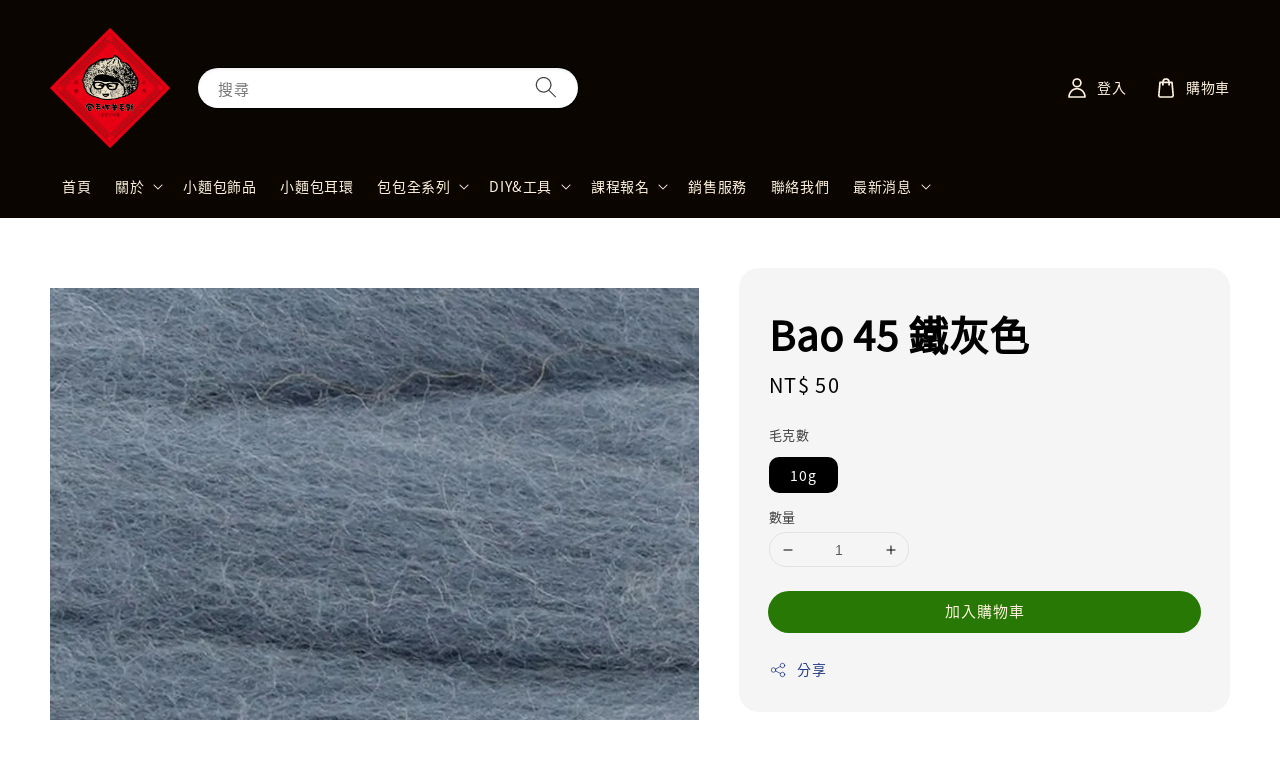

--- FILE ---
content_type: text/html; charset=UTF-8
request_url: https://www.baobaohandmade.com/products/bao-44-%E9%90%B5%E7%81%B0%E8%89%B2
body_size: 31042
content:
<!doctype html>
<!--[if lt IE 7]><html class="no-js lt-ie9 lt-ie8 lt-ie7" lang="en"> <![endif]-->
<!--[if IE 7]><html class="no-js lt-ie9 lt-ie8" lang="en"> <![endif]-->
<!--[if IE 8]><html class="no-js lt-ie9" lang="en"> <![endif]-->
<!--[if IE 9 ]><html class="ie9 no-js"> <![endif]-->
<!--[if (gt IE 9)|!(IE)]><!--> <html class="no-js"> <!--<![endif]-->
<head>

  <!-- Basic page needs ================================================== -->
  <meta charset="utf-8">
  <meta http-equiv="X-UA-Compatible" content="IE=edge,chrome=1">

  
  <link rel="icon" href="https://cdn.store-assets.com/s/195954/f/9673342.png" />
  

  <!-- Title and description ================================================== -->
  <title>
  Bao 45 鐵灰色 &ndash; 包•手作羊毛氈
  </title>

  
  <meta name="description" content="包手作針氈首選 質感細緻，氈縮快速，作品不毛躁， 且色彩種類豐富，是強力推薦的良品。 •氈縮：速度快 •效果：不毛燥 •毛質：細緻柔和 •顏色：色彩豐富，有44色可選 [小叮嚀]適合各式食物點心混色毛料 產地：澳洲/紐西蘭 材質：100%wool 纖維細度：67支 適用技法：針氈">
  

  <!-- Social meta ================================================== -->
  

  <meta property="og:type" content="product">
  <meta property="og:title" content="Bao 45 鐵灰色">
  <meta property="og:url" content="https://www.baobaohandmade.com/products/bao-44-鐵灰色">
  
  <meta property="og:image" content="https://cdn.store-assets.com/s/195954/i/8690257.jpeg?width=480&format=webp">
  <meta property="og:image:secure_url" content="https://cdn.store-assets.com/s/195954/i/8690257.jpeg?width=480&format=webp">
  
  <meta property="og:price:amount" content="50">
  <meta property="og:price:currency" content="TWD">


<meta property="og:description" content="包手作針氈首選 質感細緻，氈縮快速，作品不毛躁， 且色彩種類豐富，是強力推薦的良品。 •氈縮：速度快 •效果：不毛燥 •毛質：細緻柔和 •顏色：色彩豐富，有44色可選 [小叮嚀]適合各式食物點心混色毛料 產地：澳洲/紐西蘭 材質：100%wool 纖維細度：67支 適用技法：針氈">
<meta property="og:site_name" content="包•手作羊毛氈">



  <meta name="twitter:card" content="summary">



  <meta name="twitter:site" content="@">


  <meta name="twitter:title" content="Bao 45 鐵灰色">
  <meta name="twitter:description" content="包手作針氈首選質感細緻，氈縮快速，作品不毛躁，且色彩種類豐富，是強力推薦的良品。&amp;bull;氈縮：速度快&amp;bull;效果：不毛燥&amp;bull;毛質：細緻柔和&amp;bull;顏色：色彩豐富，有44色可選[小叮嚀]適合各式食物點心混色毛料產地：澳洲/紐西蘭材質：100%wool
纖維細度：67支
適用技法：針氈&amp;nbsp;有任何問題歡迎與我們連繫
  
或聯絡電話:0910-500-108
營業時間:週一至">
  <meta name="twitter:image" content="">
  <meta name="twitter:image:width" content="480">
  <meta name="twitter:image:height" content="480">




  <!-- Helpers ================================================== -->
  <link rel="canonical" href="https://www.baobaohandmade.com/products/bao-44-鐵灰色">
  <meta name="viewport" content="width=device-width,initial-scale=1">
  <meta name="theme-color" content="#277805">
  
  <script src="//ajax.googleapis.com/ajax/libs/jquery/1.11.0/jquery.min.js" type="text/javascript" ></script>
  
  <!-- Header hook for plugins ================================================== -->
  
<!-- ScriptTags -->
<script>window.__st={'p': 'product', 'cid': ''};</script><script src='/assets/events.js'></script><script>(function(){function asyncLoad(){var urls=['/assets/facebook-pixel.js?v=1.1.1660961211','/assets/traffic.js?v=1','https://apps.easystore.co/facebook-login/script.js?shop=baobaohandmade4669.easy.co','https://apps.easystore.co/google-analytics/script.js?shop=baobaohandmade4669.easy.co'];for(var i=0;i<urls.length;i++){var s=document.createElement('script');s.type='text/javascript';s.async=true;s.src=urls[i];var x=document.getElementsByTagName('script')[0];x.parentNode.insertBefore(s, x);}}window.attachEvent ? window.attachEvent('onload', asyncLoad) : window.addEventListener('load', asyncLoad, false);})();</script>
<!-- /ScriptTags -->

  
  
  <script src="https://store-themes.easystore.co/195954/themes/175998/assets/global.js?t=1769006008" defer="defer"></script>

  
  
  <script>
  (function(i,s,o,g,r,a,m){i['GoogleAnalyticsObject']=r;i[r]=i[r]||function(){
  (i[r].q=i[r].q||[]).push(arguments)},i[r].l=1*new Date();a=s.createElement(o),
  m=s.getElementsByTagName(o)[0];a.async=1;a.src=g;m.parentNode.insertBefore(a,m)
  })(window,document,'script','https://www.google-analytics.com/analytics.js','ga');

  ga('create', '', 'auto','myTracker');
  ga('myTracker.send', 'pageview');

  </script>
  
  <script src="/assets/storefront.js?id=914286bfa5e6419c67d1" type="text/javascript" ></script>
  

  <!-- CSS ================================================== -->
  <style>
      @font-face {
        font-family: 'Noto Sans TC';
        font-style: normal;
        font-weight: regular;
        src: local('Noto Sans TC regular'), local('Noto Sans TC-regular'), url(https://fonts.gstatic.com/s/notosanstc/v20/-nF7OG829Oofr2wohFbTp9iFOSsLA_ZJ1g.otf) format('truetype');
      }

      @font-face {
        font-family: 'Noto Sans TC';
        font-style: normal;
        font-weight: regular;
        src: local('Noto Sans TC regular'), local('Noto Sans TC-regular'), url(https://fonts.gstatic.com/s/notosanstc/v20/-nF7OG829Oofr2wohFbTp9iFOSsLA_ZJ1g.otf) format('truetype');
      }

      :root {
        --font-body-family: 'Noto Sans TC', sans-serif;
        --font-body-style: normal;
        --font-body-weight: 500;

        --font-heading-family: 'Noto Sans TC', sans-serif;
        --font-heading-style: normal;
        --font-heading-weight: 700;

        --color-heading-text: 0,0,0;
        --color-base-text: 0,0,0;
        --color-base-background-1: 255,255,255;
        --color-base-background-2: 255,255,255;
        
        --color-base-solid-button-labels: 255,243,223;
        --color-base-outline-button-labels: 0,28,115;
        
        --color-base-accent-1: 39,120,5;
        --color-base-accent-2: 39,120,5;
        --payment-terms-background-color: 255,255,255;

        --gradient-base-background-1: 255,255,255;
        --gradient-base-background-2: 255,255,255;
        --gradient-base-accent-1: 39,120,5;
        --gradient-base-accent-2: 39,120,5;

        --page-width: 140rem;
      }

      *,
      *::before,
      *::after {
        box-sizing: inherit;
      }

      html {
        box-sizing: border-box;
        font-size: 62.5%;
        height: 100%;
      }

      body {
        display: grid;
        grid-template-rows: auto auto 1fr auto;
        grid-template-columns: 100%;
        min-height: 100%;
        margin: 0;
        font-size: 1.5rem;
        letter-spacing: 0.06rem;
        line-height: 1.8;
        font-family: var(--font-body-family);
        font-style: var(--font-body-style);
        font-weight: var(--font-body-weight);
        
      }

      @media screen and (min-width: 750px) {
        body {
          font-size: 1.6rem;
        }
      }
   </style>
  
  <link href="https://store-themes.easystore.co/195954/themes/175998/assets/base.css?t=1769006008" rel="stylesheet" type="text/css" media="screen" />

  
  
<!-- Snippet:global/head: Google Search Console -->
<meta name="google-site-verification" content="l3_gW4DTFubOnuf2NzjiSJJ-qe7Z7fm_NdyT38PNdps" />
<!-- /Snippet -->

<!-- Snippet:global/head: Site Verification -->
<meta name="google-site-verification" content="FVGj8WNtP-Sp02zpfZodHeGB3SELiTjF0I9rrSk7SiA" />
<!-- /Snippet -->


  <script>document.documentElement.className = document.documentElement.className.replace('no-js', 'js');</script>
</head>

<body id="bao-45----------" class="template-product" >
	
  
<!-- Snippet:global/body_start: Console Extension -->
<div id='es_console' style='display: none;'>195954</div>
<!-- /Snippet -->

	
 	<style>
  header {
    --logo-width: 120px;
  }
  .header-wrapper,
  .header-wrapper .list-menu--disclosure,
  .header-wrapper .search-modal{
    background-color: #0B0500;
  }
  .header-wrapper .search-modal .field__input{
    background-color: rgb(var(--color-background));
  }
  .header-wrapper summary .icon-caret,
  .header-wrapper .header__menu-item a,
  .header-wrapper .list-menu__item,
  .header-wrapper .link--text{
    color: #FFF3DF;
  }
  
  .search-modal__form{
    position: relative;
  }
  
  .dropdown {
    display: none;
    position: absolute;
    top: 100%;
    left: 0;
    width: 100%;
    padding: 5px 0;
    background-color: #fff;
    color:#000;
    z-index: 1000;
    border-bottom-left-radius: 15px;
    border-bottom-right-radius: 15px;
    border: 1px solid rgba(var(--color-foreground), 1);
    border-top: none;
    overflow-x: hidden;
    overflow-y: auto;
    max-height: 350px;
  }
  
  .dropdown-item {
    padding: 0.4rem 2rem;
    cursor: pointer;
    line-height: 1.4;
    overflow: hidden;
    text-overflow: ellipsis;
    white-space: nowrap;
  }
  
  .dropdown-item:hover{
    background-color: #f3f3f3;
  }
  
  .search__input.is-focus{
    border-radius: 15px;
    border-bottom-left-radius: 0;
    border-bottom-right-radius: 0;
    border: 1px solid rgba(var(--color-foreground), 1);
    border-bottom: none;
    box-shadow: none;
  }
  
  .clear-all {
    text-align: right;
    padding: 0 2rem 0.2rem;
    line-height: 1;
    font-size: 70%;
    margin-bottom: -2px;
  }
  
  .clear-all:hover{
    background-color: #fff;
  }
  
  .search-input-focus .easystore-section-header-hidden{
    transform: none;
  }
  .referral-notification {
    position: absolute;
    top: 100%;
    right: 0;
    background: white;
    border: 1px solid #e0e0e0;
    border-radius: 8px;
    box-shadow: 0 4px 12px rgba(0, 0, 0, 0.15);
    width: 280px;
    z-index: 1000;
    padding: 16px;
    margin-top: 8px;
    font-size: 14px;
    line-height: 1.4;
  }
  
  .referral-notification::before {
    content: '';
    position: absolute;
    top: -8px;
    right: 20px;
    width: 0;
    height: 0;
    border-left: 8px solid transparent;
    border-right: 8px solid transparent;
    border-bottom: 8px solid white;
  }
  
  .referral-notification::after {
    content: '';
    position: absolute;
    top: -9px;
    right: 20px;
    width: 0;
    height: 0;
    border-left: 8px solid transparent;
    border-right: 8px solid transparent;
    border-bottom: 8px solid #e0e0e0;
  }
  
  .referral-notification h4 {
    margin: 0 0 8px 0;
    color: #2196F3;
    font-size: 16px;
    font-weight: 600;
  }
  
  .referral-notification p {
    margin: 0 0 12px 0;
    color: #666;
  }
  
  .referral-notification .referral-code {
    background: #f5f5f5;
    padding: 8px;
    border-radius: 4px;
    font-family: monospace;
    font-size: 13px;
    text-align: center;
    margin: 8px 0;
    border: 1px solid #ddd;
  }
  
  .referral-notification .close-btn {
    position: absolute;
    top: 8px;
    right: 8px;
    background: none;
    border: none;
    font-size: 18px;
    color: #999;
    cursor: pointer;
    padding: 0;
    width: 20px;
    height: 20px;
    line-height: 1;
  }
  
  .referral-notification .close-btn:hover {
    color: #333;
  }
  
  .referral-notification .action-btn {
    background: #2196F3;
    color: white;
    border: none;
    padding: 8px 16px;
    border-radius: 4px;
    cursor: pointer;
    font-size: 12px;
    margin-right: 8px;
    margin-top: 8px;
  }
  
  .referral-notification .action-btn:hover {
    background: #1976D2;
  }
  
  .referral-notification .dismiss-btn {
    background: transparent;
    color: #666;
    border: 1px solid #ddd;
    padding: 8px 16px;
    border-radius: 4px;
    cursor: pointer;
    font-size: 12px;
    margin-top: 8px;
  }
  
  .referral-notification .dismiss-btn:hover {
    background: #f5f5f5;
  }
  .referral-modal__dialog {
    transform: translate(-50%, 0);
    transition: transform var(--duration-default) ease, visibility 0s;
    z-index: 10000;
    position: fixed;
    top: 20vh;
    left: 50%;
    width: 100%;
    max-width: 350px;
    box-shadow: 0 4px 12px rgba(0, 0, 0, 0.15);
    border-radius: 12px;
    background-color: #fff;
    color: #000;
    padding: 20px;
    text-align: center;
  }

  .modal-overlay.referral-modal-overlay {
    position: fixed;
    top: 0;
    left: 0;
    width: 100%;
    height: 100%;
    background-color: rgba(0, 0, 0, 0.7);
    z-index: 2001;
    display: block;
    opacity: 1;
    transition: opacity var(--duration-default) ease, visibility 0s;
  }
</style>

<link rel="preload" href="https://store-themes.easystore.co/195954/themes/175998/assets/section-header.css?t=1769006008" as="style" onload="this.onload=null;this.rel='stylesheet'">
<link rel="preload" href="https://store-themes.easystore.co/195954/themes/175998/assets/component-list-menu.css?t=1769006008" as="style" onload="this.onload=null;this.rel='stylesheet'">
<link rel="preload" href="https://store-themes.easystore.co/195954/themes/175998/assets/component-menu-drawer.css?t=1769006008" as="style" onload="this.onload=null;this.rel='stylesheet'">
<link rel="preload" href="https://store-themes.easystore.co/195954/themes/175998/assets/component-cart-notification.css?v1.1?t=1769006008" as="style" onload="this.onload=null;this.rel='stylesheet'">

<script src="https://store-themes.easystore.co/195954/themes/175998/assets/cart-notification.js?t=1769006008" defer="defer"></script>
<script src="https://store-themes.easystore.co/195954/themes/175998/assets/details-modal.js?t=1769006008" defer="defer"></script>

<svg xmlns="http://www.w3.org/2000/svg" class="hidden">
  <symbol id="icon-search" viewbox="0 0 18 19" fill="none">
    <path fill-rule="evenodd" clip-rule="evenodd" d="M11.03 11.68A5.784 5.784 0 112.85 3.5a5.784 5.784 0 018.18 8.18zm.26 1.12a6.78 6.78 0 11.72-.7l5.4 5.4a.5.5 0 11-.71.7l-5.41-5.4z" fill="currentColor"/>
  </symbol>

  <symbol id="icon-close" class="icon icon-close" fill="none" viewBox="0 0 18 17">
    <path d="M.865 15.978a.5.5 0 00.707.707l7.433-7.431 7.579 7.282a.501.501 0 00.846-.37.5.5 0 00-.153-.351L9.712 8.546l7.417-7.416a.5.5 0 10-.707-.708L8.991 7.853 1.413.573a.5.5 0 10-.693.72l7.563 7.268-7.418 7.417z" fill="currentColor">
  </symbol>
</svg>


<div id="easystore-section-header">
  <sticky-header class="header-wrapper header-wrapper--border-bottom">
    <header class="header header--middle-left page-width header--has-menu" itemscope itemtype="http://schema.org/Organization">
      <header-drawer data-breakpoint="tablet">
        <details class="menu-drawer-container menu-opening">
          <summary class="header__icon header__icon--menu header__icon--summary link link--text focus-inset" aria-label="Menu" role="button" aria-expanded="true" aria-controls="menu-drawer">
            <span>
              


    <svg class="icon icon-hamburger " data-name="Layer 1" xmlns="http://www.w3.org/2000/svg" viewBox="0 0 600 600"><path d="M32.5,65h535a25,25,0,0,0,0-50H32.5a25,25,0,0,0,0,50Z" fill="currentColor"/><path d="M567.5,275H32.5a25,25,0,0,0,0,50h535a25,25,0,0,0,0-50Z" fill="currentColor"/><path d="M567.5,535H32.5a25,25,0,0,0,0,50h535a25,25,0,0,0,0-50Z" fill="currentColor"/></svg>

  

              


    <svg class="icon icon-close " data-name="Layer 1" xmlns="http://www.w3.org/2000/svg" viewBox="0 0 600 600"><path d="M335.36,300,581.87,53.48a25,25,0,0,0-35.35-35.35L300,264.64,53.48,18.13A25,25,0,0,0,18.13,53.48L264.64,300,18.13,546.52a25,25,0,0,0,35.35,35.35L300,335.36,546.52,581.87a25,25,0,0,0,35.35-35.35Z" fill="currentColor"/></svg>

  

            </span>
          </summary>
          <div id="menu-drawer" class="menu-drawer motion-reduce" tabindex="-1">
            <div class="menu-drawer__inner-container">
              <div class="menu-drawer__navigation-container">
                <nav class="menu-drawer__navigation">
                  <ul class="menu-drawer__menu list-menu" role="list">
                    
                    
                      
                        <li>
                          <a href="/"  class="menu-drawer__menu-item list-menu__item link link--text focus-inset">
                            首頁
                          </a>
                        </li>
                      
                    
                    
                      
                        
                        <li>
                          <details>
                                <summary class="menu-drawer__menu-item list-menu__item link link--text focus-inset" role="button" aria-expanded="false" aria-controls="link-Bags">
                                  <a href="/pages/關於"  class="link--text list-menu__item menu-drawer__menu-item">
                                    關於
                                  </a>
                                  


    <svg class="icon icon-arrow " data-name="Layer 1" xmlns="http://www.w3.org/2000/svg" viewBox="0 0 600 339.56"><path d="M31.06,196.67H504l-88.56,88.56a26.89,26.89,0,1,0,38,38L588,188.79a26.89,26.89,0,0,0,0-38L453.49,16.29a26.89,26.89,0,0,0-38,38L504,142.88H31.06a26.9,26.9,0,0,0,0,53.79Z" fill="currentColor"/></svg>

  

                                  


    <svg aria-hidden="true" focusable="false" role="presentation" class="icon icon-caret " viewBox="0 0 10 6">
      <path fill-rule="evenodd" clip-rule="evenodd" d="M9.354.646a.5.5 0 00-.708 0L5 4.293 1.354.646a.5.5 0 00-.708.708l4 4a.5.5 0 00.708 0l4-4a.5.5 0 000-.708z" fill="currentColor"></path>
    </svg>

  

                                </summary>
                                <div class="menu-drawer__submenu motion-reduce" tabindex="-1">
                                  <div class="menu-drawer__inner-submenu">
                                    <button class="menu-drawer__close-button link link--text focus-inset" aria-expanded="true">
                                      


    <svg class="icon icon-arrow " data-name="Layer 1" xmlns="http://www.w3.org/2000/svg" viewBox="0 0 600 339.56"><path d="M31.06,196.67H504l-88.56,88.56a26.89,26.89,0,1,0,38,38L588,188.79a26.89,26.89,0,0,0,0-38L453.49,16.29a26.89,26.89,0,0,0-38,38L504,142.88H31.06a26.9,26.9,0,0,0,0,53.79Z" fill="currentColor"/></svg>

  

                                      關於
                                    </button>
                                    <ul class="menu-drawer__menu list-menu" role="list" tabindex="-1">
                                      
                                        
                                        
                                          <li>
                                            <a href="/pages/關於"  class="menu-drawer__menu-item link link--text list-menu__item focus-inset">
                                              品牌介紹
                                            </a>
                                          </li>
                                        
                                      
                                        
                                        
                                          <li>
                                            <a href="/pages/媒體報導"  class="menu-drawer__menu-item link link--text list-menu__item focus-inset">
                                              媒體報導
                                            </a>
                                          </li>
                                        
                                      
                                        
                                        
                                          <li>
                                            <a href="/pages/市集錦集"  class="menu-drawer__menu-item link link--text list-menu__item focus-inset">
                                              市集錦集
                                            </a>
                                          </li>
                                        
                                      
                                      
                                    </ul>
                                  </div>
                                </div>
                          </details>
                        </li>
                      
                    
                    
                      
                        <li>
                          <a href="/collections/accessory"  class="menu-drawer__menu-item list-menu__item link link--text focus-inset">
                            小麵包飾品
                          </a>
                        </li>
                      
                    
                    
                      
                        <li>
                          <a href="/collections/耳環"  class="menu-drawer__menu-item list-menu__item link link--text focus-inset">
                            小麵包耳環
                          </a>
                        </li>
                      
                    
                    
                      
                        
                        <li>
                          <details>
                                <summary class="menu-drawer__menu-item list-menu__item link link--text focus-inset" role="button" aria-expanded="false" aria-controls="link-Bags">
                                  <a href="/collections/bags"  class="link--text list-menu__item menu-drawer__menu-item">
                                    包包全系列
                                  </a>
                                  


    <svg class="icon icon-arrow " data-name="Layer 1" xmlns="http://www.w3.org/2000/svg" viewBox="0 0 600 339.56"><path d="M31.06,196.67H504l-88.56,88.56a26.89,26.89,0,1,0,38,38L588,188.79a26.89,26.89,0,0,0,0-38L453.49,16.29a26.89,26.89,0,0,0-38,38L504,142.88H31.06a26.9,26.9,0,0,0,0,53.79Z" fill="currentColor"/></svg>

  

                                  


    <svg aria-hidden="true" focusable="false" role="presentation" class="icon icon-caret " viewBox="0 0 10 6">
      <path fill-rule="evenodd" clip-rule="evenodd" d="M9.354.646a.5.5 0 00-.708 0L5 4.293 1.354.646a.5.5 0 00-.708.708l4 4a.5.5 0 00.708 0l4-4a.5.5 0 000-.708z" fill="currentColor"></path>
    </svg>

  

                                </summary>
                                <div class="menu-drawer__submenu motion-reduce" tabindex="-1">
                                  <div class="menu-drawer__inner-submenu">
                                    <button class="menu-drawer__close-button link link--text focus-inset" aria-expanded="true">
                                      


    <svg class="icon icon-arrow " data-name="Layer 1" xmlns="http://www.w3.org/2000/svg" viewBox="0 0 600 339.56"><path d="M31.06,196.67H504l-88.56,88.56a26.89,26.89,0,1,0,38,38L588,188.79a26.89,26.89,0,0,0,0-38L453.49,16.29a26.89,26.89,0,0,0-38,38L504,142.88H31.06a26.9,26.9,0,0,0,0,53.79Z" fill="currentColor"/></svg>

  

                                      包包全系列
                                    </button>
                                    <ul class="menu-drawer__menu list-menu" role="list" tabindex="-1">
                                      
                                        
                                        
                                          <li>
                                            <a href="/collections/零錢包"  class="menu-drawer__menu-item link link--text list-menu__item focus-inset">
                                              零錢包
                                            </a>
                                          </li>
                                        
                                      
                                        
                                        
                                          <li>
                                            <a href="/collections/斜揹包"  class="menu-drawer__menu-item link link--text list-menu__item focus-inset">
                                              斜揹包
                                            </a>
                                          </li>
                                        
                                      
                                      
                                    </ul>
                                  </div>
                                </div>
                          </details>
                        </li>
                      
                    
                    
                      
                        
                        <li>
                          <details>
                                <summary class="menu-drawer__menu-item list-menu__item link link--text focus-inset" role="button" aria-expanded="false" aria-controls="link-Bags">
                                  <a href="/collections/diy-tools"  class="link--text list-menu__item menu-drawer__menu-item">
                                    DIY&amp;工具
                                  </a>
                                  


    <svg class="icon icon-arrow " data-name="Layer 1" xmlns="http://www.w3.org/2000/svg" viewBox="0 0 600 339.56"><path d="M31.06,196.67H504l-88.56,88.56a26.89,26.89,0,1,0,38,38L588,188.79a26.89,26.89,0,0,0,0-38L453.49,16.29a26.89,26.89,0,0,0-38,38L504,142.88H31.06a26.9,26.9,0,0,0,0,53.79Z" fill="currentColor"/></svg>

  

                                  


    <svg aria-hidden="true" focusable="false" role="presentation" class="icon icon-caret " viewBox="0 0 10 6">
      <path fill-rule="evenodd" clip-rule="evenodd" d="M9.354.646a.5.5 0 00-.708 0L5 4.293 1.354.646a.5.5 0 00-.708.708l4 4a.5.5 0 00.708 0l4-4a.5.5 0 000-.708z" fill="currentColor"></path>
    </svg>

  

                                </summary>
                                <div class="menu-drawer__submenu motion-reduce" tabindex="-1">
                                  <div class="menu-drawer__inner-submenu">
                                    <button class="menu-drawer__close-button link link--text focus-inset" aria-expanded="true">
                                      


    <svg class="icon icon-arrow " data-name="Layer 1" xmlns="http://www.w3.org/2000/svg" viewBox="0 0 600 339.56"><path d="M31.06,196.67H504l-88.56,88.56a26.89,26.89,0,1,0,38,38L588,188.79a26.89,26.89,0,0,0,0-38L453.49,16.29a26.89,26.89,0,0,0-38,38L504,142.88H31.06a26.9,26.9,0,0,0,0,53.79Z" fill="currentColor"/></svg>

  

                                      DIY&amp;工具
                                    </button>
                                    <ul class="menu-drawer__menu list-menu" role="list" tabindex="-1">
                                      
                                        
                                        
                                          <li>
                                            <a href="/collections/wool"  class="menu-drawer__menu-item link link--text list-menu__item focus-inset">
                                              各式毛料
                                            </a>
                                          </li>
                                        
                                      
                                        
                                        
                                          <li>
                                            <a href="/collections/diy-material"  class="menu-drawer__menu-item link link--text list-menu__item focus-inset">
                                              材料包
                                            </a>
                                          </li>
                                        
                                      
                                        
                                        
                                          <li>
                                            <a href="/collections/material"  class="menu-drawer__menu-item link link--text list-menu__item focus-inset">
                                              工具 / 複合媒材
                                            </a>
                                          </li>
                                        
                                      
                                      
                                    </ul>
                                  </div>
                                </div>
                          </details>
                        </li>
                      
                    
                    
                      
                        
                        <li>
                          <details>
                                <summary class="menu-drawer__menu-item list-menu__item link link--text focus-inset" role="button" aria-expanded="false" aria-controls="link-Bags">
                                  <a href="/collections/teaching"  class="link--text list-menu__item menu-drawer__menu-item">
                                    課程報名
                                  </a>
                                  


    <svg class="icon icon-arrow " data-name="Layer 1" xmlns="http://www.w3.org/2000/svg" viewBox="0 0 600 339.56"><path d="M31.06,196.67H504l-88.56,88.56a26.89,26.89,0,1,0,38,38L588,188.79a26.89,26.89,0,0,0,0-38L453.49,16.29a26.89,26.89,0,0,0-38,38L504,142.88H31.06a26.9,26.9,0,0,0,0,53.79Z" fill="currentColor"/></svg>

  

                                  


    <svg aria-hidden="true" focusable="false" role="presentation" class="icon icon-caret " viewBox="0 0 10 6">
      <path fill-rule="evenodd" clip-rule="evenodd" d="M9.354.646a.5.5 0 00-.708 0L5 4.293 1.354.646a.5.5 0 00-.708.708l4 4a.5.5 0 00.708 0l4-4a.5.5 0 000-.708z" fill="currentColor"></path>
    </svg>

  

                                </summary>
                                <div class="menu-drawer__submenu motion-reduce" tabindex="-1">
                                  <div class="menu-drawer__inner-submenu">
                                    <button class="menu-drawer__close-button link link--text focus-inset" aria-expanded="true">
                                      


    <svg class="icon icon-arrow " data-name="Layer 1" xmlns="http://www.w3.org/2000/svg" viewBox="0 0 600 339.56"><path d="M31.06,196.67H504l-88.56,88.56a26.89,26.89,0,1,0,38,38L588,188.79a26.89,26.89,0,0,0,0-38L453.49,16.29a26.89,26.89,0,0,0-38,38L504,142.88H31.06a26.9,26.9,0,0,0,0,53.79Z" fill="currentColor"/></svg>

  

                                      課程報名
                                    </button>
                                    <ul class="menu-drawer__menu list-menu" role="list" tabindex="-1">
                                      
                                        
                                        
                                          <li>
                                            <a href="/collections/市集課程"  class="menu-drawer__menu-item link link--text list-menu__item focus-inset">
                                              市集課程
                                            </a>
                                          </li>
                                        
                                      
                                        
                                        
                                          <li>
                                            <a href="/collections/中級班課程"  class="menu-drawer__menu-item link link--text list-menu__item focus-inset">
                                              初中級班課程
                                            </a>
                                          </li>
                                        
                                      
                                        
                                        
                                          <li>
                                            <a href="/collections/進階班課程"  class="menu-drawer__menu-item link link--text list-menu__item focus-inset">
                                              進階班課程
                                            </a>
                                          </li>
                                        
                                      
                                        
                                        
                                          <li>
                                            <a href="/collections/monthly-course"  class="menu-drawer__menu-item link link--text list-menu__item focus-inset">
                                              每月固定課程
                                            </a>
                                          </li>
                                        
                                      
                                        
                                        
                                          <li>
                                            <a href="/collections/揪團課程"  class="menu-drawer__menu-item link link--text list-menu__item focus-inset">
                                              揪團課程
                                            </a>
                                          </li>
                                        
                                      
                                        
                                        
                                          <li>
                                            <a href="/collections/線上課程"  class="menu-drawer__menu-item link link--text list-menu__item focus-inset">
                                              線上課程
                                            </a>
                                          </li>
                                        
                                      
                                      
                                    </ul>
                                  </div>
                                </div>
                          </details>
                        </li>
                      
                    
                    
                      
                        <li>
                          <a href="/pages/銷售服務"  class="menu-drawer__menu-item list-menu__item link link--text focus-inset">
                            銷售服務
                          </a>
                        </li>
                      
                    
                    
                      
                        <li>
                          <a href="/pages/contact-us"  class="menu-drawer__menu-item list-menu__item link link--text focus-inset">
                            聯絡我們
                          </a>
                        </li>
                      
                    
                    
                      
                        
                        <li>
                          <details>
                                <summary class="menu-drawer__menu-item list-menu__item link link--text focus-inset" role="button" aria-expanded="false" aria-controls="link-Bags">
                                  <a href="/pages/blogs"  class="link--text list-menu__item menu-drawer__menu-item">
                                    最新消息
                                  </a>
                                  


    <svg class="icon icon-arrow " data-name="Layer 1" xmlns="http://www.w3.org/2000/svg" viewBox="0 0 600 339.56"><path d="M31.06,196.67H504l-88.56,88.56a26.89,26.89,0,1,0,38,38L588,188.79a26.89,26.89,0,0,0,0-38L453.49,16.29a26.89,26.89,0,0,0-38,38L504,142.88H31.06a26.9,26.9,0,0,0,0,53.79Z" fill="currentColor"/></svg>

  

                                  


    <svg aria-hidden="true" focusable="false" role="presentation" class="icon icon-caret " viewBox="0 0 10 6">
      <path fill-rule="evenodd" clip-rule="evenodd" d="M9.354.646a.5.5 0 00-.708 0L5 4.293 1.354.646a.5.5 0 00-.708.708l4 4a.5.5 0 00.708 0l4-4a.5.5 0 000-.708z" fill="currentColor"></path>
    </svg>

  

                                </summary>
                                <div class="menu-drawer__submenu motion-reduce" tabindex="-1">
                                  <div class="menu-drawer__inner-submenu">
                                    <button class="menu-drawer__close-button link link--text focus-inset" aria-expanded="true">
                                      


    <svg class="icon icon-arrow " data-name="Layer 1" xmlns="http://www.w3.org/2000/svg" viewBox="0 0 600 339.56"><path d="M31.06,196.67H504l-88.56,88.56a26.89,26.89,0,1,0,38,38L588,188.79a26.89,26.89,0,0,0,0-38L453.49,16.29a26.89,26.89,0,0,0-38,38L504,142.88H31.06a26.9,26.9,0,0,0,0,53.79Z" fill="currentColor"/></svg>

  

                                      最新消息
                                    </button>
                                    <ul class="menu-drawer__menu list-menu" role="list" tabindex="-1">
                                      
                                        
                                        
                                          <li>
                                            <a href="/blogs/announcement"  class="menu-drawer__menu-item link link--text list-menu__item focus-inset">
                                              官網公告
                                            </a>
                                          </li>
                                        
                                      
                                        
                                        
                                          <li>
                                            <a href="/blogs/news"  class="menu-drawer__menu-item link link--text list-menu__item focus-inset">
                                              最新消息
                                            </a>
                                          </li>
                                        
                                      
                                        
                                        
                                          <li>
                                            <a href="/blogs/media-channel"  class="menu-drawer__menu-item link link--text list-menu__item focus-inset">
                                              媒體頻道
                                            </a>
                                          </li>
                                        
                                      
                                        
                                        
                                          <li>
                                            <a href="/blogs/activity"  class="menu-drawer__menu-item link link--text list-menu__item focus-inset">
                                              活動資訊
                                            </a>
                                          </li>
                                        
                                      
                                        
                                        
                                          <li>
                                            <a href="/blogs/maintenance"  class="menu-drawer__menu-item link link--text list-menu__item focus-inset">
                                              清潔保養
                                            </a>
                                          </li>
                                        
                                      
                                      
                                    </ul>
                                  </div>
                                </div>
                          </details>
                        </li>
                      
                    
                  </ul>
                </nav>

                <div class="menu-drawer__utility-links">

                  





                  
                  
                  
                    <a href="/account/login" class="menu-drawer__account link link--text focus-inset h5">
                       


    <svg class="icon icon-account " data-name="Layer 1" xmlns="http://www.w3.org/2000/svg" viewBox="0 0 600 600"><path d="M300,296.19c-70.7,0-137.11,28.74-187,80.93-49.59,51.87-76.9,120.77-76.9,194v25H563.89v-25c0-73.22-27.31-142.12-76.9-194C437.11,324.93,370.7,296.19,300,296.19ZM87.42,546.11C99.29,433.81,190.1,346.19,300,346.19s200.71,87.62,212.58,199.92Z" fill="currentColor"/><path d="M300,285.34c77.6,0,140.73-63.13,140.73-140.73S377.6,3.89,300,3.89,159.27,67,159.27,144.61,222.4,285.34,300,285.34Zm0-231.45a90.73,90.73,0,1,1-90.73,90.72A90.82,90.82,0,0,1,300,53.89Z" fill="currentColor"/></svg>

  
 
                      
                      登入
                    </a>
                  
                    <a href="/account/register" class="menu-drawer__account link link--text focus-inset h5">
                      
                       


    <svg xmlns="http://www.w3.org/2000/svg" aria-hidden="true" focusable="false" role="presentation" class="icon icon-plus " fill="none" viewBox="0 0 10 10">
      <path fill-rule="evenodd" clip-rule="evenodd" d="M1 4.51a.5.5 0 000 1h3.5l.01 3.5a.5.5 0 001-.01V5.5l3.5-.01a.5.5 0 00-.01-1H5.5L5.49.99a.5.5 0 00-1 .01v3.5l-3.5.01H1z" fill="currentColor"></path>
    </svg>

  
 
                      註冊帳號
                    </a>
                  
                  
                  
                </div>
              </div>
            </div>
          </div>
        </details>
      </header-drawer>
  
      
        <a href="/" class="header__heading-link link link--text focus-inset" itemprop="url">
          <img src="https://cdn.store-assets.com/s/195954/f/9673314.png" class="header__heading-logo" alt="包•手作羊毛氈" loading="lazy" itemprop="logo">
        </a>
      

      
      <div class="header__search-input" tabindex="-1">
        <form action="/search" method="get" role="search" class="search search-modal__form">
          <div class="field">
            <input class="search__input field__input" 
              id="Search-In-Modal"
              type="search"
              name="q"
              value=""
              placeholder="搜尋"
              autocomplete="off"
               style="background-color:white;" 
            >
            <label class="field__label" for="Search-In-Modal">搜尋</label>
            <div class="dropdown" id="searchDropdown"></div>
            <input type="hidden" name="search_history" class="hidden_search_history">
            <input type="hidden" name="options[prefix]" value="last">
            <button class="search__button field__button" aria-label="搜尋">
              <svg class="icon icon-search" aria-hidden="true" focusable="false" role="presentation">
                <use href="#icon-search">
              </svg>
            </button> 
          </div>
        </form>
      </div>
      

      <nav class="header__inline-menu">
        <ul class="list-menu list-menu--inline" role="list">
          
            
              
                <li>
                  <a href="/"  class="header__menu-item header__menu-item list-menu__item link link--text focus-inset">
                    首頁
                  </a>
                </li>
              
            
            
              
                
                <li>
                  <details-disclosure>
                    <details>
                      <summary class="header__menu-item list-menu__item link focus-inset">
                        <a href="/pages/關於"  >關於</a>
                        


    <svg aria-hidden="true" focusable="false" role="presentation" class="icon icon-caret " viewBox="0 0 10 6">
      <path fill-rule="evenodd" clip-rule="evenodd" d="M9.354.646a.5.5 0 00-.708 0L5 4.293 1.354.646a.5.5 0 00-.708.708l4 4a.5.5 0 00.708 0l4-4a.5.5 0 000-.708z" fill="currentColor"></path>
    </svg>

  

                      </summary>
                      <ul class="header__submenu list-menu list-menu--disclosure caption-large motion-reduce" role="list" tabindex="-1">
                        
                        
                        
                          
                            
                            <li>
                              <a href="/pages/關於"  class="header__menu-item list-menu__item link link--text focus-inset caption-large">
                                品牌介紹
                              </a>
                            </li>
                          
                        
                        
                          
                            
                            <li>
                              <a href="/pages/媒體報導"  class="header__menu-item list-menu__item link link--text focus-inset caption-large">
                                媒體報導
                              </a>
                            </li>
                          
                        
                        
                          
                            
                            <li>
                              <a href="/pages/市集錦集"  class="header__menu-item list-menu__item link link--text focus-inset caption-large">
                                市集錦集
                              </a>
                            </li>
                          
                        
                      </ul>
                    </details>
                  </details-disclosure>
                </li>
              
            
            
              
                <li>
                  <a href="/collections/accessory"  class="header__menu-item header__menu-item list-menu__item link link--text focus-inset">
                    小麵包飾品
                  </a>
                </li>
              
            
            
              
                <li>
                  <a href="/collections/耳環"  class="header__menu-item header__menu-item list-menu__item link link--text focus-inset">
                    小麵包耳環
                  </a>
                </li>
              
            
            
              
                
                <li>
                  <details-disclosure>
                    <details>
                      <summary class="header__menu-item list-menu__item link focus-inset">
                        <a href="/collections/bags"  >包包全系列</a>
                        


    <svg aria-hidden="true" focusable="false" role="presentation" class="icon icon-caret " viewBox="0 0 10 6">
      <path fill-rule="evenodd" clip-rule="evenodd" d="M9.354.646a.5.5 0 00-.708 0L5 4.293 1.354.646a.5.5 0 00-.708.708l4 4a.5.5 0 00.708 0l4-4a.5.5 0 000-.708z" fill="currentColor"></path>
    </svg>

  

                      </summary>
                      <ul class="header__submenu list-menu list-menu--disclosure caption-large motion-reduce" role="list" tabindex="-1">
                        
                        
                        
                          
                            
                            <li>
                              <a href="/collections/零錢包"  class="header__menu-item list-menu__item link link--text focus-inset caption-large">
                                零錢包
                              </a>
                            </li>
                          
                        
                        
                          
                            
                            <li>
                              <a href="/collections/斜揹包"  class="header__menu-item list-menu__item link link--text focus-inset caption-large">
                                斜揹包
                              </a>
                            </li>
                          
                        
                      </ul>
                    </details>
                  </details-disclosure>
                </li>
              
            
            
              
                
                <li>
                  <details-disclosure>
                    <details>
                      <summary class="header__menu-item list-menu__item link focus-inset">
                        <a href="/collections/diy-tools"  >DIY&amp;工具</a>
                        


    <svg aria-hidden="true" focusable="false" role="presentation" class="icon icon-caret " viewBox="0 0 10 6">
      <path fill-rule="evenodd" clip-rule="evenodd" d="M9.354.646a.5.5 0 00-.708 0L5 4.293 1.354.646a.5.5 0 00-.708.708l4 4a.5.5 0 00.708 0l4-4a.5.5 0 000-.708z" fill="currentColor"></path>
    </svg>

  

                      </summary>
                      <ul class="header__submenu list-menu list-menu--disclosure caption-large motion-reduce" role="list" tabindex="-1">
                        
                        
                        
                          
                            
                            <li>
                              <a href="/collections/wool"  class="header__menu-item list-menu__item link link--text focus-inset caption-large">
                                各式毛料
                              </a>
                            </li>
                          
                        
                        
                          
                            
                            <li>
                              <a href="/collections/diy-material"  class="header__menu-item list-menu__item link link--text focus-inset caption-large">
                                材料包
                              </a>
                            </li>
                          
                        
                        
                          
                            
                            <li>
                              <a href="/collections/material"  class="header__menu-item list-menu__item link link--text focus-inset caption-large">
                                工具 / 複合媒材
                              </a>
                            </li>
                          
                        
                      </ul>
                    </details>
                  </details-disclosure>
                </li>
              
            
            
              
                
                <li>
                  <details-disclosure>
                    <details>
                      <summary class="header__menu-item list-menu__item link focus-inset">
                        <a href="/collections/teaching"  >課程報名</a>
                        


    <svg aria-hidden="true" focusable="false" role="presentation" class="icon icon-caret " viewBox="0 0 10 6">
      <path fill-rule="evenodd" clip-rule="evenodd" d="M9.354.646a.5.5 0 00-.708 0L5 4.293 1.354.646a.5.5 0 00-.708.708l4 4a.5.5 0 00.708 0l4-4a.5.5 0 000-.708z" fill="currentColor"></path>
    </svg>

  

                      </summary>
                      <ul class="header__submenu list-menu list-menu--disclosure caption-large motion-reduce" role="list" tabindex="-1">
                        
                        
                        
                          
                            
                            <li>
                              <a href="/collections/市集課程"  class="header__menu-item list-menu__item link link--text focus-inset caption-large">
                                市集課程
                              </a>
                            </li>
                          
                        
                        
                          
                            
                            <li>
                              <a href="/collections/中級班課程"  class="header__menu-item list-menu__item link link--text focus-inset caption-large">
                                初中級班課程
                              </a>
                            </li>
                          
                        
                        
                          
                            
                            <li>
                              <a href="/collections/進階班課程"  class="header__menu-item list-menu__item link link--text focus-inset caption-large">
                                進階班課程
                              </a>
                            </li>
                          
                        
                        
                          
                            
                            <li>
                              <a href="/collections/monthly-course"  class="header__menu-item list-menu__item link link--text focus-inset caption-large">
                                每月固定課程
                              </a>
                            </li>
                          
                        
                        
                          
                            
                            <li>
                              <a href="/collections/揪團課程"  class="header__menu-item list-menu__item link link--text focus-inset caption-large">
                                揪團課程
                              </a>
                            </li>
                          
                        
                        
                          
                            
                            <li>
                              <a href="/collections/線上課程"  class="header__menu-item list-menu__item link link--text focus-inset caption-large">
                                線上課程
                              </a>
                            </li>
                          
                        
                      </ul>
                    </details>
                  </details-disclosure>
                </li>
              
            
            
              
                <li>
                  <a href="/pages/銷售服務"  class="header__menu-item header__menu-item list-menu__item link link--text focus-inset">
                    銷售服務
                  </a>
                </li>
              
            
            
              
                <li>
                  <a href="/pages/contact-us"  class="header__menu-item header__menu-item list-menu__item link link--text focus-inset">
                    聯絡我們
                  </a>
                </li>
              
            
            
              
                
                <li>
                  <details-disclosure>
                    <details>
                      <summary class="header__menu-item list-menu__item link focus-inset">
                        <a href="/pages/blogs"  >最新消息</a>
                        


    <svg aria-hidden="true" focusable="false" role="presentation" class="icon icon-caret " viewBox="0 0 10 6">
      <path fill-rule="evenodd" clip-rule="evenodd" d="M9.354.646a.5.5 0 00-.708 0L5 4.293 1.354.646a.5.5 0 00-.708.708l4 4a.5.5 0 00.708 0l4-4a.5.5 0 000-.708z" fill="currentColor"></path>
    </svg>

  

                      </summary>
                      <ul class="header__submenu list-menu list-menu--disclosure caption-large motion-reduce" role="list" tabindex="-1">
                        
                        
                        
                          
                            
                            <li>
                              <a href="/blogs/announcement"  class="header__menu-item list-menu__item link link--text focus-inset caption-large">
                                官網公告
                              </a>
                            </li>
                          
                        
                        
                          
                            
                            <li>
                              <a href="/blogs/news"  class="header__menu-item list-menu__item link link--text focus-inset caption-large">
                                最新消息
                              </a>
                            </li>
                          
                        
                        
                          
                            
                            <li>
                              <a href="/blogs/media-channel"  class="header__menu-item list-menu__item link link--text focus-inset caption-large">
                                媒體頻道
                              </a>
                            </li>
                          
                        
                        
                          
                            
                            <li>
                              <a href="/blogs/activity"  class="header__menu-item list-menu__item link link--text focus-inset caption-large">
                                活動資訊
                              </a>
                            </li>
                          
                        
                        
                          
                            
                            <li>
                              <a href="/blogs/maintenance"  class="header__menu-item list-menu__item link link--text focus-inset caption-large">
                                清潔保養
                              </a>
                            </li>
                          
                        
                      </ul>
                    </details>
                  </details-disclosure>
                </li>
              
            
            
            
              
                
                  
                
                  
                
              
            
        </ul>
      </nav>
      <div class="header__icons">

        
          
            <div class="header__icon header__icon--account link link--text focus-inset small-hide medium-hide" style="position: relative;">
              <a href="/account/login" class="header__icon link link--text focus-inset p-2">
                


    <svg class="icon icon-account " data-name="Layer 1" xmlns="http://www.w3.org/2000/svg" viewBox="0 0 600 600"><path d="M300,296.19c-70.7,0-137.11,28.74-187,80.93-49.59,51.87-76.9,120.77-76.9,194v25H563.89v-25c0-73.22-27.31-142.12-76.9-194C437.11,324.93,370.7,296.19,300,296.19ZM87.42,546.11C99.29,433.81,190.1,346.19,300,346.19s200.71,87.62,212.58,199.92Z" fill="currentColor"/><path d="M300,285.34c77.6,0,140.73-63.13,140.73-140.73S377.6,3.89,300,3.89,159.27,67,159.27,144.61,222.4,285.34,300,285.34Zm0-231.45a90.73,90.73,0,1,1-90.73,90.72A90.82,90.82,0,0,1,300,53.89Z" fill="currentColor"/></svg>

  

                <span id="my-account" class="header__link-label">登入</span>
              </a>

              <!-- Referral Notification Popup for Desktop -->
              <div id="referralNotification" class="referral-notification" style="display: none;">
                <button class="close-btn" onclick="dismissReferralNotification()">&times;</button>
                <div style="text-align: center; margin-bottom: 16px;">
                  <div style="width: 100px; height: 100px; margin: 0 auto;">
                    <img src="https://resources.easystore.co/storefront/icons/channels/vector_referral_program.svg">
                  </div>
                </div>
                <p id="referralSignupMessage" style="text-align: center; font-size: 14px; color: #666; margin: 0 0 20px 0;">
                  您的好友送您   回饋金！立即註冊領取。
                </p>
                <div style="text-align: center;">
                  <button class="btn" onclick="goToSignupPage()" style="width: 100%;">
                    註冊
                  </button>
                </div>
              </div>
            </div>
          
        

        <a href="/cart" class="header__icon link link--text focus-inset" id="cart-icon-bubble">
          <span class="header__icon--cart">
            


    <svg class="icon icon-cart-empty " data-name="Layer 1" xmlns="http://www.w3.org/2000/svg" viewBox="0 0 496.56 600"><path d="M453.52,128.63a25,25,0,0,0-24.91-22.8H364.72a117.48,117.48,0,0,0-232.89,0H67.94A25,25,0,0,0,43,128.63L8.8,515.21a72.11,72.11,0,0,0,19.05,55.6,79,79,0,0,0,58.22,25.3H410.49a79,79,0,0,0,58.22-25.3,72.11,72.11,0,0,0,19.05-55.6ZM248.28,53.89a67.58,67.58,0,0,1,65.65,51.94H182.63A67.57,67.57,0,0,1,248.28,53.89ZM431.83,537.05a28.85,28.85,0,0,1-21.34,9.06H86.07a28.85,28.85,0,0,1-21.34-9.06,22.69,22.69,0,0,1-6.13-17.43L90.82,155.83h40v51.23a25,25,0,0,0,50,0V155.83h135v51.23a25,25,0,0,0,50,0V155.83h40L438,519.62A22.68,22.68,0,0,1,431.83,537.05Z" fill="currentColor"/></svg>

  

            <div class="cart-count-bubble hidden">
              <span aria-hidden="true" class="js-content-cart-count">0</span>
            </div>
          </span>
          <span class="header__link-label medium-hide small-hide">
            購物車
          </span>
        </a>

        
          
          <!-- Referral Notification Modal for Mobile -->
          <details-modal class="referral-modal" id="referralMobileModal">
            <details>
              <summary class="referral-modal__toggle" aria-haspopup="dialog" aria-label="Open referral modal" style="display: none;">
              </summary>
              <div class="modal-overlay referral-modal-overlay"></div>
              <div class="referral-modal__dialog" role="dialog" aria-modal="true" aria-label="Referral notification">
                <div class="referral-modal__content">
                  <button type="button" class="modal__close-button" aria-label="Close" onclick="closeMobileReferralModal()" style="position: absolute; top: 16px; right: 16px; background: none; border: none; font-size: 24px; cursor: pointer;">
                    &times;
                  </button>
                  
                  <div style="margin-bottom: 24px;">
                    <div style="width: 120px; height: 120px; margin: 0 auto 20px;">
                      <img src="https://resources.easystore.co/storefront/icons/channels/vector_referral_program.svg" style="width: 100%; height: 100%;">
                    </div>
                  </div>
                  
                  <p id="referralSignupMessageMobile" style="font-size: 16px; color: #333; margin: 0 0 30px 0; line-height: 1.5;">
                    您的好友送您   回饋金！立即註冊領取。
                  </p>
                  
                  <button type="button" class="btn" onclick="goToSignupPageFromMobile()" style="width: 100%;">
                    註冊
                  </button>
                </div>
              </div>
            </details>
          </details-modal>
          
        
        
      </div>
    </header>
  </sticky-header>
  
<cart-notification>
  <div class="cart-notification-wrapper page-width color-background-1">
    <div id="cart-notification" class="cart-notification focus-inset" aria-modal="true" aria-label="已加入購物車" role="dialog" tabindex="-1">
      <div class="cart-notification__header">
        <h2 class="cart-notification__heading caption-large">


    <svg class="icon icon-checkmark color-foreground-text " aria-hidden="true" focusable="false" xmlns="http://www.w3.org/2000/svg" viewBox="0 0 12 9" fill="none">
      <path fill-rule="evenodd" clip-rule="evenodd" d="M11.35.643a.5.5 0 01.006.707l-6.77 6.886a.5.5 0 01-.719-.006L.638 4.845a.5.5 0 11.724-.69l2.872 3.011 6.41-6.517a.5.5 0 01.707-.006h-.001z" fill="currentColor"></path>
    </svg>

  
 已加入購物車</h2>
        <button type="button" class="cart-notification__close modal__close-button link link--text focus-inset" aria-label="accessibility.close">
          


    <svg class="icon icon-close " data-name="Layer 1" xmlns="http://www.w3.org/2000/svg" viewBox="0 0 600 600"><path d="M335.36,300,581.87,53.48a25,25,0,0,0-35.35-35.35L300,264.64,53.48,18.13A25,25,0,0,0,18.13,53.48L264.64,300,18.13,546.52a25,25,0,0,0,35.35,35.35L300,335.36,546.52,581.87a25,25,0,0,0,35.35-35.35Z" fill="currentColor"/></svg>

  

        </button>
      </div>
      <div id="cart-notification-product" class="cart-notification-product"></div>
      <div class="cart-notification__links">
        <a href="/cart" id="cart-notification-button" class="button button--secondary button--full-width">查看購物車 (<span class="js-content-cart-count">0</span>)</a>
        <form action="/cart" method="post" id="cart-notification-form">
          <input type="hidden" name="_token" value="TjOeaq8XiHww2CwQwXM4R0bDIYJwSVaaCniZmnSv">
          <input type="hidden" name="current_currency" value="">
          <button class="button button--primary button--full-width" name="checkout" value="true">結帳</button>
        </form>
        <button type="button" class="link button-label">繼續購物</button>
      </div>
    </div>
  </div>
</cart-notification>
<style>
  .cart-notification {
     display: none;
  }
</style>
<script>
document.getElementById('cart-notification-form').addEventListener('submit',(event)=>{
  if(event.submitter) event.submitter.classList.add('loading');
})

</script>

</div>


<script>

  class StickyHeader extends HTMLElement {
    constructor() {
      super();
    }

    connectedCallback() {
      this.header = document.getElementById('easystore-section-header');
      this.headerBounds = {};
      this.currentScrollTop = 0;
      this.preventReveal = false;

      this.onScrollHandler = this.onScroll.bind(this);
      this.hideHeaderOnScrollUp = () => this.preventReveal = true;

      this.addEventListener('preventHeaderReveal', this.hideHeaderOnScrollUp);
      window.addEventListener('scroll', this.onScrollHandler, false);

      this.createObserver();
    }

    disconnectedCallback() {
      this.removeEventListener('preventHeaderReveal', this.hideHeaderOnScrollUp);
      window.removeEventListener('scroll', this.onScrollHandler);
    }

    createObserver() {
      let observer = new IntersectionObserver((entries, observer) => {
        this.headerBounds = entries[0].intersectionRect;
        observer.disconnect();
      });

      observer.observe(this.header);
    }

    onScroll() {
      const scrollTop = window.pageYOffset || document.documentElement.scrollTop;

      if (scrollTop > this.currentScrollTop && scrollTop > this.headerBounds.bottom) {
        requestAnimationFrame(this.hide.bind(this));
      } else if (scrollTop < this.currentScrollTop && scrollTop > this.headerBounds.bottom) {
        if (!this.preventReveal) {
          requestAnimationFrame(this.reveal.bind(this));
        } else {
          window.clearTimeout(this.isScrolling);

          this.isScrolling = setTimeout(() => {
            this.preventReveal = false;
          }, 66);

          requestAnimationFrame(this.hide.bind(this));
        }
      } else if (scrollTop <= this.headerBounds.top) {
        requestAnimationFrame(this.reset.bind(this));
      }


      this.currentScrollTop = scrollTop;
    }

    hide() {
      this.header.classList.add('easystore-section-header-hidden', 'easystore-section-header-sticky');
      this.closeMenuDisclosure();
      // this.closeSearchModal();
    }

    reveal() {
      this.header.classList.add('easystore-section-header-sticky', 'animate');
      this.header.classList.remove('easystore-section-header-hidden');
    }

    reset() {
      this.header.classList.remove('easystore-section-header-hidden', 'easystore-section-header-sticky', 'animate');
    }

    closeMenuDisclosure() {
      this.disclosures = this.disclosures || this.header.querySelectorAll('details-disclosure');
      this.disclosures.forEach(disclosure => disclosure.close());
    }

    // closeSearchModal() {
    //   this.searchModal = this.searchModal || this.header.querySelector('details-modal');
    //   this.searchModal.close(false);
    // }
  }

  customElements.define('sticky-header', StickyHeader);

  
  class DetailsDisclosure extends HTMLElement{
    constructor() {
      super();
      this.mainDetailsToggle = this.querySelector('details');
      // this.mainDetailsToggle.addEventListener('focusout', this.onFocusOut.bind(this));
      this.mainDetailsToggle.addEventListener('mouseover', this.open.bind(this));
      this.mainDetailsToggle.addEventListener('mouseleave', this.close.bind(this));
    }

    onFocusOut() {
      setTimeout(() => {
        if (!this.contains(document.activeElement)) this.close();
      })
    }

    open() {
      this.mainDetailsToggle.setAttribute('open',1)
    }

    close() {
      this.mainDetailsToggle.removeAttribute('open')
    }
  }

  customElements.define('details-disclosure', DetailsDisclosure);

  function clearAll() {
    localStorage.removeItem('searchHistory'); 
    
    var customer = "";
    if(customer) {
      // Your logic to clear all data or call an endpoint
      fetch('/account/search_histories', {
          method: 'DELETE',
          headers: {
            "Content-Type": "application/json",
            "X-Requested-With": "XMLHttpRequest"
          },
          body: JSON.stringify({
            _token: "TjOeaq8XiHww2CwQwXM4R0bDIYJwSVaaCniZmnSv"
          }),
      })
      .then(response => response.json())
    }
  }
  // End - delete search history from local storage
  
  // search history dropdown  
  var searchInputs = document.querySelectorAll('.search__input');
  
  if(searchInputs.length > 0) {
    
    searchInputs.forEach((searchInput)=> {
    
      searchInput.addEventListener('focus', function() {
        var searchDropdown = searchInput.closest('form').querySelector('#searchDropdown');
        searchDropdown.innerHTML = ''; // Clear existing items
  
        // retrieve data from local storage
        var searchHistoryData = JSON.parse(localStorage.getItem('searchHistory')) || [];
  
        // Convert JSON to string
        var search_history_json = JSON.stringify(searchHistoryData);
  
        // Set the value of the hidden input
        searchInput.closest('form').querySelector(".hidden_search_history").value = search_history_json;
  
        // create dropdown items
        var clearAllItem = document.createElement('div');
        clearAllItem.className = 'dropdown-item clear-all';
        clearAllItem.textContent = 'Clear';
        clearAllItem.addEventListener('click', function() {
          clearAll();
          searchDropdown.style.display = 'none';
          searchInput.classList.remove('is-focus');
        });
        searchDropdown.appendChild(clearAllItem);
  
        // create dropdown items
        searchHistoryData.forEach(function(item) {
          var dropdownItem = document.createElement('div');
          dropdownItem.className = 'dropdown-item';
          dropdownItem.textContent = item.term;
          dropdownItem.addEventListener('click', function() {
            searchInput.value = item.term;
            searchInput.closest('form').submit();
            searchDropdown.style.display = 'none';
          });
          searchDropdown.appendChild(dropdownItem);
        });
  
        if(searchHistoryData.length > 0){
          // display the dropdown
          searchInput.classList.add('is-focus');
          document.body.classList.add('search-input-focus');
          searchDropdown.style.display = 'block';
        }
      });
  
      searchInput.addEventListener("focusout", (event) => {
        var searchDropdown = searchInput.closest('form').querySelector('#searchDropdown');
        searchInput.classList.remove('is-focus');
        searchDropdown.classList.add('transparent');
        setTimeout(()=>{
          searchDropdown.style.display = 'none';
          searchDropdown.classList.remove('transparent');
          document.body.classList.remove('search-input-focus');
        }, 400);
      });
    })
  }
  // End - search history dropdown

  // referral notification popup
  const referralMessageTemplate = '您的好友送您 __CURRENCY_CODE__ __CREDIT_AMOUNT__ 回饋金！立即註冊領取。';
  const shopCurrency = 'NT$';

  function getCookie(name) {
    const value = `; ${document.cookie}`;
    const parts = value.split(`; ${name}=`);
    if (parts.length === 2) return parts.pop().split(';').shift();
    return null;
  }

  function removeCookie(name) {
    document.cookie = `${name}=; expires=Thu, 01 Jan 1970 00:00:00 UTC; path=/;`;
  }

  function showReferralNotification() {
    const referralCode = getCookie('customer_referral_code');
    
    
    const customerReferralCode = null;
    
    
    const activeReferralCode = referralCode || customerReferralCode;
    const referralData = JSON.parse(localStorage.getItem('referral_notification_data')) || {};
    
    if (referralData.timestamp && referralData.expirationDays) {
      const expirationTime = referralData.timestamp + (referralData.expirationDays * 24 * 60 * 60 * 1000);
      if (Date.now() > expirationTime) {
        localStorage.removeItem('referral_notification_data');
        return;
      }
    }
    
    if (referralData.dismissed) return;
    
    if (activeReferralCode) {
      if (referralData.creditAmount) {
        displayReferralNotification(referralData.creditAmount);
      } else {
        fetchReferralCampaignData(activeReferralCode);
      }
    }
  }
    
  function fetchReferralCampaignData(referralCode) {
    fetch(`/customer/referral_program/campaigns/${referralCode}`)
      .then(response => {
        if (!response.ok) {
          throw new Error('Network response was not ok');
        }
        return response.json();
      })
      .then(data => {
        let refereeCreditAmount = null;
        if (data.data.campaign && data.data.campaign.referral_rules) {
          const refereeRule = data.data.campaign.referral_rules.find(rule => 
            rule.target_type === 'referee' && 
            rule.event_name === 'customer/create' && 
            rule.entitlement && 
            rule.entitlement.type === 'credit'
          );
          
          if (refereeRule) {
            refereeCreditAmount = refereeRule.entitlement.amount;
          }
        }
        
        const referralData = JSON.parse(localStorage.getItem('referral_notification_data')) || {};
        referralData.creditAmount = refereeCreditAmount;
        referralData.dismissed = referralData.dismissed || false;
        referralData.timestamp = Date.now();
        referralData.expirationDays = 3;
        localStorage.setItem('referral_notification_data', JSON.stringify(referralData));
        
        displayReferralNotification(refereeCreditAmount);
      })
      .catch(error => {
        removeCookie('customer_referral_code');
      });
  }
    
  function displayReferralNotification(creditAmount = null) {
    const isMobile = innerWidth <= 749;
    
    if (isMobile) {
      const mobileModal = document.querySelector('#referralMobileModal details');
      const mobileMessageElement = document.getElementById('referralSignupMessageMobile');
      
      if (mobileModal && mobileMessageElement) {
        if (creditAmount) {
          const finalMessage = referralMessageTemplate
            .replace('__CREDIT_AMOUNT__', creditAmount)
            .replace('__CURRENCY_CODE__', shopCurrency);
          
          mobileMessageElement.textContent = finalMessage;
        }
        
        mobileModal.setAttribute('open', '');
      }
    } else {
      const notification = document.getElementById('referralNotification');
      
      if (notification) {
        if (creditAmount) {
          const messageElement = document.getElementById('referralSignupMessage');
          if (messageElement) {
            const finalMessage = referralMessageTemplate
              .replace('__CREDIT_AMOUNT__', creditAmount)
              .replace('__CURRENCY_CODE__', shopCurrency);
            
            messageElement.textContent = finalMessage;
          }
        }
        
        notification.style.display = 'block';
      }
    }
  }

  showReferralNotification();

  addEventListener('beforeunload', function() {
    const referralData = JSON.parse(localStorage.getItem('referral_notification_data')) || {};
    
    if (referralData.creditAmount !== undefined) {
      referralData.creditAmount = null;
      localStorage.setItem('referral_notification_data', JSON.stringify(referralData));
    }
  });

  function closeReferralNotification() {
    const notification = document.getElementById('referralNotification');
    if (notification) {
      notification.style.display = 'none';
    }
  }

  function dismissReferralNotification() {
    const referralData = JSON.parse(localStorage.getItem('referral_notification_data')) || {};
    
    referralData.dismissed = true;
    referralData.timestamp = referralData.timestamp || Date.now();
    referralData.expirationDays = referralData.expirationDays || 3;
    
    localStorage.setItem('referral_notification_data', JSON.stringify(referralData));
    
    closeReferralNotification();
  }

  function goToSignupPage() {
    location.href = '/account/register';
    dismissReferralNotification();
  }

  function closeMobileReferralModal() {
    const mobileModal = document.querySelector('#referralMobileModal details');
    if (mobileModal) {
      mobileModal.removeAttribute('open');
    }
    
    const referralData = JSON.parse(localStorage.getItem('referral_notification_data')) || {};
    referralData.dismissed = true;
    referralData.timestamp = referralData.timestamp || Date.now();
    referralData.expirationDays = referralData.expirationDays || 3;
    localStorage.setItem('referral_notification_data', JSON.stringify(referralData));
  }

  function goToSignupPageFromMobile() {
    location.href = '/account/register';
    closeMobileReferralModal();
  }
  // End - referral notification popup
</script>



  <main id="MainContent" class="content-for-layout focus-none" role="main" tabindex="-1">
    
    
<!-- <link href="https://store-themes.easystore.co/195954/themes/175998/assets/component-rte.css?t=1769006008" rel="stylesheet" type="text/css" media="screen" /> -->
<link rel="preload" href="https://store-themes.easystore.co/195954/themes/175998/assets/section-main-product.css?t=1769006008" as="style" onload="this.onload=null;this.rel='stylesheet'">
<link rel="preload" href="https://store-themes.easystore.co/195954/themes/175998/assets/component-price.css?t=1769006008" as="style" onload="this.onload=null;this.rel='stylesheet'">

<style>
  .product-wrapper_color{
    background-color: rgba(245, 245, 245, 1);
    padding: 30px;
    border-radius: 20px;
  }
  .product-card-wrapper{
    background-color: rgba(245, 245, 245, 1);
  }
</style>

<link rel="preload" href="https://store-themes.easystore.co/195954/themes/175998/assets/component-slider.css?t=1769006008" as="style" onload="this.onload=null;this.rel='stylesheet'">
<script src="https://store-themes.easystore.co/195954/themes/175998/assets/product-form.js?t=1769006008" defer="defer"></script>

<section class="product-section page-width spaced-section">


  
  <div class="product grid grid--1-col grid--2-col-tablet">
    
    
      <div class="grid__item product__media-wrapper">
        <div class="image-modal-wrapper">
          <slider-component class="slider-mobile-gutter slider-component">
            <ul id="main-image-wrapper-main-product" class="product__media-list grid grid--peek list-unstyled slider slider--mobile" role="list">
              
                <li id="image-item-8690257" class="main-image product__media-item grid__item slider__slide d-flex flex-align-center" data-image-id="8690257">
                  
                    <img src="https://cdn.store-assets.com/s/195954/i/8690257.jpeg?width=1024&format=webp" alt="BAO44鐵灰色.jpg" width="100%" loading="lazy" class="js-image-modal-toggle">
                  
                </li>
              
            </ul>
            <div class="slider-buttons no-js-hidden ">
              <button type="button" class="slider-button slider-button--prev" name="previous">


    <svg aria-hidden="true" focusable="false" role="presentation" class="icon icon-caret " viewBox="0 0 10 6">
      <path fill-rule="evenodd" clip-rule="evenodd" d="M9.354.646a.5.5 0 00-.708 0L5 4.293 1.354.646a.5.5 0 00-.708.708l4 4a.5.5 0 00.708 0l4-4a.5.5 0 000-.708z" fill="currentColor"></path>
    </svg>

  
</button>
              <div class="slider-counter caption">
                <span class="slider-counter--current">1</span>
                <span aria-hidden="true"> / </span>
                <span class="slider-counter--total"></span>
              </div>
              <button type="button" class="slider-button slider-button--next" name="next">


    <svg aria-hidden="true" focusable="false" role="presentation" class="icon icon-caret " viewBox="0 0 10 6">
      <path fill-rule="evenodd" clip-rule="evenodd" d="M9.354.646a.5.5 0 00-.708 0L5 4.293 1.354.646a.5.5 0 00-.708.708l4 4a.5.5 0 00.708 0l4-4a.5.5 0 000-.708z" fill="currentColor"></path>
    </svg>

  
</button>
            </div>
          </slider-component>
          <span class="js-image-modal-close product-media-modal__toggle hidden">


    <svg class="icon icon-close " data-name="Layer 1" xmlns="http://www.w3.org/2000/svg" viewBox="0 0 600 600"><path d="M335.36,300,581.87,53.48a25,25,0,0,0-35.35-35.35L300,264.64,53.48,18.13A25,25,0,0,0,18.13,53.48L264.64,300,18.13,546.52a25,25,0,0,0,35.35,35.35L300,335.36,546.52,581.87a25,25,0,0,0,35.35-35.35Z" fill="currentColor"/></svg>

  
</span>
          
        </div>
      </div>
    


    <div class="grid__item product__info-wrapper">
      <div id="ProductInfo-main-product" class="product__info-container product__info-container--sticky">
        <div class="product-wrapper_color">
          

          <h1 class="product__title">
            Bao 45 鐵灰色
          </h1>

          <!-- price -->
          <div id="price-main-product">
            

<div class="price
   price--large
  
  "
  >

  <dl>
    <div class="price__regular">
      <dt>
        <span class="visually-hidden visually-hidden--inline">Regular price</span>
      </dt>
      <dd >
        <span class="price-item price-item--regular">
          
            
  
    <span class=money data-ori-price='50.00'>NT$ 50.00 </span>
  

          
        </span>
      </dd>
    </div>
    <div class="price__sale">
      <dt>
        <span class="visually-hidden visually-hidden--inline">Sale price</span>
      </dt>
      <dd >
        <span id="ProductPrice" class="price-item price-item--sale">
          
            
  
    <span class=money data-ori-price='50.00'>NT$ 50.00 </span>
  

          
        </span>
      </dd>
      
      <dt class="price__compare">
        <span class="visually-hidden visually-hidden--inline">Regular price</span>
      </dt>
      <dd class="price__compare">
        <s class="price-item price-item--regular">
          
            <span class=money data-ori-price='0.00'>NT$ 0.00 </span> 
          
          
        </s>
      </dd>
      
    </div>
  </dl>
  
    <span class="badge price__badge-sale color-accent-2" aria-hidden="true">
      <span style="font-size:14px;">優惠</span>
    </span>

    <span class="badge price__badge-sold-out" aria-hidden="true">
      <span style='font-size:14px;'>售完</span>
    </span>
  
</div>

          </div>

          <div class="product_upsell-info">
            
          </div>

          <product-form class="product-form">
            <form action="/cart/add" method="post" enctype="multipart/form-data" data-addtocart='{"id":2208231,"name":"Bao 45 鐵灰色","sku":"MAT-501C4410G","price":50.0,"quantity":1,"variant":"10g","category":"各式毛料\u0026quot;DIY\u0026工具","brands":""}' id="AddToCartForm-main-product">

              <style>
.sf_promo-promo-label, #sf_promo-view-more-tag, .sf_promo-label-unclickable:hover {
    color: #E47E11
}
</style>
<div class="sf_promo-tag-wrapper">
    <div id="sf_promo-tag-label"></div>
    <div class="sf_promo-tag-container">
        <div id="sf_promo-tag"></div>
        <a id="sf_promo-view-more-tag" class="sf_promo-promo-label hide" onclick="getPromotionList(true)">瀏覽更多</a>
    </div>
</div>

              
              <div class="variants-selector-wrapper">
                <select name="id" id="productSelect-main-product" class="hide">
                  
                    

                      <option  selected="selected"  data-sku="MAT-501C4410G" value="10866171">10g - <span class=money data-ori-price='5,000.00'>NT$ 5,000.00 </span></option>

                    
                  
                </select>
              </div>

              

              <!-- quantity_selector -->
              <div class="product-form__input product-form__quantity">
                <label class="form__label" for="Quantity">
                  數量
                </label>

                <quantity-input class="quantity">
                  <button class="quantity__button no-js-hidden" name="minus" type="button">
                    


    <svg xmlns="http://www.w3.org/2000/svg" aria-hidden="true" focusable="false" role="presentation" class="icon icon-minus " fill="none" viewBox="0 0 10 2">
      <path fill-rule="evenodd" clip-rule="evenodd" d="M.5 1C.5.7.7.5 1 .5h8a.5.5 0 110 1H1A.5.5 0 01.5 1z" fill="currentColor"></path>
    </svg>

  

                  </button>
                  <input class="quantity__input"
                      type="number"
                      name="quantity"
                      id="Quantity"
                      min="1"
                      value="1"
                    >
                  <button class="quantity__button no-js-hidden" name="plus" type="button">
                    


    <svg xmlns="http://www.w3.org/2000/svg" aria-hidden="true" focusable="false" role="presentation" class="icon icon-plus " fill="none" viewBox="0 0 10 10">
      <path fill-rule="evenodd" clip-rule="evenodd" d="M1 4.51a.5.5 0 000 1h3.5l.01 3.5a.5.5 0 001-.01V5.5l3.5-.01a.5.5 0 00-.01-1H5.5L5.49.99a.5.5 0 00-1 .01v3.5l-3.5.01H1z" fill="currentColor"></path>
    </svg>

  

                  </button>
                </quantity-input>
              </div>


              <div class="product-form__buttons">

                

                <button
                  type="submit"
                  name="add"
                  id="AddToCart"
                  class="product-form__submit button button--full-width button--primary btn--radius"
                
                >
                    
                      加入購物車
                    
                </button>

                

              </div>
              
              <div class="form__message hidden" tabindex="-1" autofocus>
                <span class="visually-hidden">accessibility.error </span>
                


    <svg aria-hidden="true" focusable="false" role="presentation" class="icon icon-error " viewBox="0 0 13 13">
      <circle cx="6.5" cy="6.50049" r="5.5" stroke="white" stroke-width="2"/>
      <circle cx="6.5" cy="6.5" r="5.5" fill="#EB001B" stroke="#EB001B" stroke-width="0.7"/>
      <path d="M5.87413 3.52832L5.97439 7.57216H7.02713L7.12739 3.52832H5.87413ZM6.50076 9.66091C6.88091 9.66091 7.18169 9.37267 7.18169 9.00504C7.18169 8.63742 6.88091 8.34917 6.50076 8.34917C6.12061 8.34917 5.81982 8.63742 5.81982 9.00504C5.81982 9.37267 6.12061 9.66091 6.50076 9.66091Z" fill="white"/>
      <path d="M5.87413 3.17832H5.51535L5.52424 3.537L5.6245 7.58083L5.63296 7.92216H5.97439H7.02713H7.36856L7.37702 7.58083L7.47728 3.537L7.48617 3.17832H7.12739H5.87413ZM6.50076 10.0109C7.06121 10.0109 7.5317 9.57872 7.5317 9.00504C7.5317 8.43137 7.06121 7.99918 6.50076 7.99918C5.94031 7.99918 5.46982 8.43137 5.46982 9.00504C5.46982 9.57872 5.94031 10.0109 6.50076 10.0109Z" fill="white" stroke="#EB001B" stroke-width="0.7"/>
    </svg>

  

                <div class="js-error-content"></div>
              </div>

            </form>
          </product-form>


          <div>
            
  
  


<share-button class="share-button">
  <button class="share-button__button hidden">
    
      


    <svg xmlns="http://www.w3.org/2000/svg" class="icon icon-share " width="18" height="18" viewBox="0 0 24 24" stroke-width="1" stroke="currentColor" fill="none" stroke-linecap="round" stroke-linejoin="round">
      <path stroke="none" d="M0 0h24v24H0z" fill="none"/>
      <circle cx="6" cy="12" r="3" />
      <circle cx="18" cy="6" r="3" />
      <circle cx="18" cy="18" r="3" />
      <line x1="8.7" y1="10.7" x2="15.3" y2="7.3" />
      <line x1="8.7" y1="13.3" x2="15.3" y2="16.7" />
    </svg>

  

      分享
    
  </button>
  <details>
    <summary class="share-button__button">
      
        


    <svg xmlns="http://www.w3.org/2000/svg" class="icon icon-share " width="18" height="18" viewBox="0 0 24 24" stroke-width="1" stroke="currentColor" fill="none" stroke-linecap="round" stroke-linejoin="round">
      <path stroke="none" d="M0 0h24v24H0z" fill="none"/>
      <circle cx="6" cy="12" r="3" />
      <circle cx="18" cy="6" r="3" />
      <circle cx="18" cy="18" r="3" />
      <line x1="8.7" y1="10.7" x2="15.3" y2="7.3" />
      <line x1="8.7" y1="13.3" x2="15.3" y2="16.7" />
    </svg>

  

        分享
      
    </summary>
    <div id="Product-share-id" class="share-button__fallback motion-reduce ">

      <div class="social-sharing-icons" data-permalink="https://www.baobaohandmade.com/products/bao-44-鐵灰色">
        <div class="sharing-icons-label"><small>分享到</small></div>

        <a target="_blank" href="//www.facebook.com/sharer.php?u=https://www.baobaohandmade.com/products/bao-44-鐵灰色" class="share-icon-button">
          


    <svg aria-hidden="true" focusable="false" role="presentation" class="icon icon-facebook "
    viewBox="0 0 18 18">
      <path fill="currentColor"
        d="M16.42.61c.27 0 .5.1.69.28.19.2.28.42.28.7v15.44c0 .27-.1.5-.28.69a.94.94 0 01-.7.28h-4.39v-6.7h2.25l.31-2.65h-2.56v-1.7c0-.4.1-.72.28-.93.18-.2.5-.32 1-.32h1.37V3.35c-.6-.06-1.27-.1-2.01-.1-1.01 0-1.83.3-2.45.9-.62.6-.93 1.44-.93 2.53v1.97H7.04v2.65h2.24V18H.98c-.28 0-.5-.1-.7-.28a.94.94 0 01-.28-.7V1.59c0-.27.1-.5.28-.69a.94.94 0 01.7-.28h15.44z">
      </path>
    </svg>

  

        </a>

        <a target="_blank" href="//twitter.com/share?text=Bao 45 鐵灰色&amp;url=https://www.baobaohandmade.com/products/bao-44-鐵灰色" class="share-icon-button">
          


    <svg class="icon icon-twitter " viewBox="0 0 22 22" stroke-width="2" stroke="currentColor" fill="none" stroke-linecap="round" stroke-linejoin="round">
      <path stroke="none" d="M0 0h24v24H0z" fill="none"/>
      <path d="M3 3l11.733 16h4.267l-11.733 -16z" />
      <path d="M3 19l6.768 -6.768m2.46 -2.46l6.772 -6.772" />
    </svg>

  

        </a>

        

          <a target="_blank" href="//pinterest.com/pin/create/button/?url=https://www.baobaohandmade.com/products/bao-44-鐵灰色&amp;media=&amp;description=Bao 45 鐵灰色" class="share-icon-button">
            


  <svg class="icon icon-pinterest " xmlns="http://www.w3.org/2000/svg" viewBox="0 0 1024 1024"><g id="Layer_1" data-name="Layer 1"><circle cx="512" cy="512" r="450" fill="transparent"/><path d="M536,962H488.77a23.77,23.77,0,0,0-3.39-.71,432.14,432.14,0,0,1-73.45-10.48c-9-2.07-18-4.52-26.93-6.8a7.6,7.6,0,0,1,.35-1.33c.6-1,1.23-2,1.85-3,18.19-29.57,34.11-60.23,43.17-93.95,7.74-28.83,14.9-57.82,22.3-86.74,2.91-11.38,5.76-22.77,8.77-34.64,2.49,3.55,4.48,6.77,6.83,9.69,15.78,19.58,36.68,31.35,60.16,39,25.41,8.3,51.34,8.07,77.41,4.11C653.11,770,693.24,748.7,726.79,715c32.57-32.73,54.13-72.14,68.33-115.76,12-37,17.81-75.08,19.08-114,1-30.16-1.94-59.73-11.72-88.36C777.38,323.39,728.1,271.81,658,239.82c-45.31-20.67-93.27-28.06-142.89-26.25a391.16,391.16,0,0,0-79.34,10.59c-54.59,13.42-103.37,38.08-143.29,78-61.1,61-91.39,134.14-83.34,221.41,2.3,25,8.13,49.08,18.84,71.86,15.12,32.14,37.78,56.78,71,70.8,11.87,5,20.67.54,23.82-12,2.91-11.56,5.5-23.21,8.88-34.63,2.72-9.19,1.2-16.84-5.15-24-22.84-25.84-31.36-56.83-30.88-90.48A238.71,238.71,0,0,1,300,462.16c10.93-55.27,39.09-99.84,85.3-132.46,33.39-23.56,71-35.54,111.53-38.54,30.47-2.26,60.5,0,89.89,8.75,27.38,8.16,51.78,21.59,71.77,42.17,31.12,32,44.38,71.35,45.61,115.25a383.11,383.11,0,0,1-3.59,61.18c-4.24,32-12.09,63-25.45,92.47-11.37,25.09-26,48-47.45,65.79-23.66,19.61-50.51,28.9-81.43,23.69-34-5.75-57.66-34-57.56-68.44,0-13.46,4.16-26.09,7.8-38.78,8.67-30.19,18-60.2,26.45-90.46,5.26-18.82,9.13-38,6.91-57.8-1.58-14.1-5.77-27.31-15.4-38-16.55-18.4-37.68-22.29-60.75-17-23.26,5.3-39.56,20.36-51.58,40.26-15,24.89-20.26,52.22-19.2,81a179.06,179.06,0,0,0,13.3,62.7,9.39,9.39,0,0,1,.07,5.31c-17.12,72.65-33.92,145.37-51.64,217.87-9.08,37.15-14.72,74.52-13.67,112.8.13,4.55,0,9.11,0,14.05-1.62-.67-3.06-1.22-4.46-1.86A452,452,0,0,1,103.27,700.4,441.83,441.83,0,0,1,63.54,547.58c-.41-5.44-1-10.86-1.54-16.29V492.71c.51-5.3,1.13-10.58,1.52-15.89A436.78,436.78,0,0,1,84,373,451.34,451.34,0,0,1,368.54,85.49a439.38,439.38,0,0,1,108.28-22c5.31-.39,10.59-1,15.89-1.52h38.58c1.64.28,3.26.65,4.9.81,14.34,1.42,28.77,2.2,43,4.3a439.69,439.69,0,0,1,140.52,45.62c57.3,29.93,106.14,70.19,146,121.07Q949,340.12,960.52,474.86c.4,4.64,1,9.27,1.48,13.91v46.46a22.06,22.06,0,0,0-.7,3.36,426.12,426.12,0,0,1-10.51,74.23C930,702,886.41,778.26,819.48,840.65c-75.94,70.81-166,110.69-269.55,119.84C545.29,960.91,540.65,961.49,536,962Z" fill="currentColor"/></g></svg>

  

          </a>

        
        
        <a target="_blank" href="//social-plugins.line.me/lineit/share?url=https://www.baobaohandmade.com/products/bao-44-鐵灰色" class="share-icon-button">
          


    <svg class="icon icon-line " xmlns="http://www.w3.org/2000/svg" viewBox="0 0 1024 1024">
      <g id="Layer_1" data-name="Layer 1"><circle cx="512" cy="512" r="450" fill="currentColor"/>
        <g id="TYPE_A" data-name="TYPE A">
          <path d="M811.32,485c0-133.94-134.27-242.9-299.32-242.9S212.68,351,212.68,485c0,120.07,106.48,220.63,250.32,239.65,9.75,2.1,23,6.42,26.37,14.76,3,7.56,2,19.42,1,27.06,0,0-3.51,21.12-4.27,25.63-1.3,7.56-6,29.59,25.93,16.13s172.38-101.5,235.18-173.78h0c43.38-47.57,64.16-95.85,64.16-149.45" fill="#fff"/>
          <path d="M451.18,420.26h-21a5.84,5.84,0,0,0-5.84,5.82V556.5a5.84,5.84,0,0,0,5.84,5.82h21A5.83,5.83,0,0,0,457,556.5V426.08a5.83,5.83,0,0,0-5.83-5.82" fill="currentColor"/>
          <path d="M595.69,420.26h-21a5.83,5.83,0,0,0-5.83,5.82v77.48L509.1,422.85a5.39,5.39,0,0,0-.45-.59l0,0a4,4,0,0,0-.35-.36l-.11-.1a3.88,3.88,0,0,0-.31-.26l-.15-.12-.3-.21-.18-.1-.31-.17-.18-.09-.34-.15-.19-.06c-.11-.05-.23-.08-.34-.12l-.21-.05-.33-.07-.25,0a3,3,0,0,0-.31,0l-.3,0H483.26a5.83,5.83,0,0,0-5.83,5.82V556.5a5.83,5.83,0,0,0,5.83,5.82h21a5.83,5.83,0,0,0,5.83-5.82V479l59.85,80.82a5.9,5.9,0,0,0,1.47,1.44l.07,0c.11.08.23.15.35.22l.17.09.28.14.28.12.18.06.39.13.09,0a5.58,5.58,0,0,0,1.49.2h21a5.83,5.83,0,0,0,5.84-5.82V426.08a5.83,5.83,0,0,0-5.84-5.82" fill="currentColor"/>
          <path d="M400.57,529.66H343.52V426.08a5.81,5.81,0,0,0-5.82-5.82h-21a5.82,5.82,0,0,0-5.83,5.82V556.49h0a5.75,5.75,0,0,0,1.63,4,.34.34,0,0,0,.08.09l.09.08a5.75,5.75,0,0,0,4,1.63h83.88a5.82,5.82,0,0,0,5.82-5.83v-21a5.82,5.82,0,0,0-5.82-5.83" fill="currentColor"/>
          <path d="M711.64,452.91a5.81,5.81,0,0,0,5.82-5.83v-21a5.82,5.82,0,0,0-5.82-5.83H627.76a5.79,5.79,0,0,0-4,1.64l-.06.06-.1.11a5.8,5.8,0,0,0-1.61,4h0v130.4h0a5.75,5.75,0,0,0,1.63,4,.34.34,0,0,0,.08.09l.08.08a5.78,5.78,0,0,0,4,1.63h83.88a5.82,5.82,0,0,0,5.82-5.83v-21a5.82,5.82,0,0,0-5.82-5.83h-57v-22h57a5.82,5.82,0,0,0,5.82-5.84v-21a5.82,5.82,0,0,0-5.82-5.83h-57v-22Z" fill="currentColor"/>
        </g>
      </g>
    </svg>
  
  

        </a>

        
      </div>

      <div class="share-button_copy-wrapper">
        <div class="field">
          <span id="ShareMessage-id" class="share-button__message hidden" role="status">
          </span>
          <input type="text"
                class="field__input"
                id="url"
                value="https://www.baobaohandmade.com/products/bao-44-鐵灰色"
                placeholder="網址"
                onclick="this.select();"
                readonly
          >
          <label class="field__label" for="url">網址</label>
        </div>
        <button class="share-button__close hidden no-js-hidden">
          


    <svg class="icon icon-close " data-name="Layer 1" xmlns="http://www.w3.org/2000/svg" viewBox="0 0 600 600"><path d="M335.36,300,581.87,53.48a25,25,0,0,0-35.35-35.35L300,264.64,53.48,18.13A25,25,0,0,0,18.13,53.48L264.64,300,18.13,546.52a25,25,0,0,0,35.35,35.35L300,335.36,546.52,581.87a25,25,0,0,0,35.35-35.35Z" fill="currentColor"/></svg>

  

          <span class="visually-hidden">general.share.close</span>
        </button>
        <button class="share-button__copy no-js-hidden">
          


    <svg class="icon icon-clipboard " width="11" height="13" fill="none" xmlns="http://www.w3.org/2000/svg" aria-hidden="true" focusable="false" viewBox="0 0 11 13">
      <path fill-rule="evenodd" clip-rule="evenodd" d="M2 1a1 1 0 011-1h7a1 1 0 011 1v9a1 1 0 01-1 1V1H2zM1 2a1 1 0 00-1 1v9a1 1 0 001 1h7a1 1 0 001-1V3a1 1 0 00-1-1H1zm0 10V3h7v9H1z" fill="currentColor"/>
    </svg>

  

          <span class="visually-hidden">general.share.copy_to_clipboard</span>
        </button>
      </div>
      
    </div>
    <div class="modal-overlay float-bottom-modal-overlay large-up-hide"></div>
  </details>
</share-button>
<script src="https://store-themes.easystore.co/195954/themes/175998/assets/share.js?t=1769006008" defer="defer"></script>



          </div>

        
        </div>

        <link href="/assets/css/promotion.css?v2.94" rel="stylesheet" type="text/css" media="screen" />
 <style>
.sf_promo-ribbon{
  color: #F2D603;
  background-color: #F2D603
}
.sf_promo-ribbon-text,
.sf_promo-ribbon-text span{
  color: #fff;
  color: #000000;
}

</style>


  <div id="promotion-section" class="sf_promo-container">
    <div id="sf_promo-container" >
    </div>
    <div class="text-center">
      <button id="get-more-promotion" class="btn btn--secondary hide" onclick="getPromotionList(true)">瀏覽更多</button>
    </div>
  </div>
  <div class="text-center">
    <button id="view-more-promotion" class="btn btn--secondary hide" onclick="expandPromoSection()">瀏覽更多</button>
  </div>


<script>var shop_money_format = "<span class=money data-ori-price='{{amount}}'>NT$ {{amount}} </span>";</script>
<script src="/assets/js/promotion/promotion.js?v1.11" type="text/javascript"></script>

<script>

  var param = {limit:5, page:1};

  function getPromotionList(load_more){

    var element = document.getElementById("sf_promo-container"),
        promo_section = document.getElementById("promotion-section"),
        promo_btn = document.getElementById("get-more-promotion"),
        view_more_btn = document.getElementById("view-more-promotion"),
        view_more_tag_btn = document.getElementById("sf_promo-view-more-tag"),
        page_value = parseInt(param.page);

    if(load_more) {
      view_more_tag_btn.classList.add("sf_promo-is-loading");
      promo_btn.classList.add("btn--loading");
    }

    $.ajax({
      type: "GET",
      data: param,
      dataType: 'json',
      url: "/products/bao-44-鐵灰色/promotions",
      success: function(response){

        document.getElementById("sf_promo-container").innerHTML += response.html;


        var promotion_tag_html = "";
        var promotion_tag_label_html = "";

        var total_addon_discount = 0;

        if(response.data.total_promotions > 0){
          promotion_tag_label_html += `<div style="display:block;"><label>適用優惠</label></div>`;

          for (let promotion of response.data.promotions) {
            var label_class = "sf_promo-label-unclickable",
                svg_icon = "";
            if(promotion.promotion_applies_to == "add_on_item" && (promotion.is_free_gift == false || promotion.prerequisite_subtotal_range == null)) { 
              total_addon_discount += 1;
              label_class = "sf_promo-label-clickable";
              svg_icon = `<svg class="sf_promo-svg-icon" xmlns="http://www.w3.org/2000/svg" class="icon icon-tabler icon-tabler-chevron-right" viewBox="0 0 24 24" stroke-width="2.8" stroke="currentColor" fill="none" stroke-linecap="round" stroke-linejoin="round">
                            <path stroke="none" d="M0 0h24v24H0z" fill="none"/>
                            <polyline points="9 6 15 12 9 18" />
                          </svg>`;
            }
            promotion_tag_html +=
            ` <a onclick="promoScrollToView('${promotion.id}')" class="sf_promo-promo-label ${label_class}">
                <b class="sf_promo-tag-label-title">${promotion.title.replace('&', '&amp;').replace('>','&gt;').replace('<','&lt;').replace('/','&sol;').replace('“', '&quot;').replace("'","&#39;") }</b>${svg_icon}
              </a>
            `;
          }
        }

        if(total_addon_discount > 1 && !load_more){
          promo_section.classList.add('sf_promo-container-height-opacity','sf_promo-container-white-gradient')
          view_more_btn.classList.remove("hide");
        }else{
          promo_section.classList.remove('sf_promo-container-height-opacity','sf_promo-container-white-gradient')
          view_more_btn.classList.add("hide");
        }

        if(response.data.page_count > param.page) {
          view_more_tag_btn.classList.remove("hide");
          promo_btn.classList.remove("hide");
        }else{
          view_more_tag_btn.classList.add("hide");
          promo_btn.classList.add("hide");
        }

        document.getElementById("sf_promo-tag-label").innerHTML = promotion_tag_label_html;
        document.getElementById("sf_promo-tag").innerHTML += promotion_tag_html;

        view_more_tag_btn.classList.remove("sf_promo-is-loading");
        promo_btn.classList.remove("btn--loading");


        promoVariantDetailInitial()

        page_value = isNaN(page_value) ? 0 : page_value;
        page_value++;

        param.page = page_value;
      },
      error: function(xhr){

      }
    });
  }

  var is_show_product_page = "1"

  if(is_show_product_page){
    getPromotionList();
  }
</script>


        
          <div class="product-description product__description rte" itemprop="description">
            <link href='/assets/css/froala_style.min.css' rel='stylesheet' type='text/css'/><div class='fr-view'><div itemprop="description"><div itemprop="description">包手作針氈首選<br>質感細緻，氈縮快速，作品不毛躁，<br>且色彩種類豐富，是強力推薦的良品。<br><br>&bull;氈縮：速度快<br>&bull;效果：不毛燥<br>&bull;毛質：細緻柔和<br>&bull;顏色：色彩豐富，有44色可選<br>[小叮嚀]適合各式食物點心混色毛料</div><div itemprop="description"><br></div><div itemprop="description">產地：澳洲/紐西蘭</div><p>材質：100%wool</p><p>纖維細度：67支</p><p>適用技法：針氈&nbsp;</p></div><div data-colorscheme="light" data-href="http://www.baobaohandmade.com/products/bao-02-吐司白" data-numposts="10" data-order-by="social" data-width="450"><iframe name="f12869e0874ead8" width="450px" height="100px" frameborder="0" allowtransparency="true" allowfullscreen="true" scrolling="no" title="fb:comments Facebook Social Plugin" src="https://www.facebook.com/v2.10/plugins/comments.php?app_id=&channel=https%3A%2F%2Fstaticxx.facebook.com%2Fconnect%2Fxd_arbiter%2Fr%2Fvy-MhgbfL4v.js%3Fversion%3D44%23cb%3Df378a11aa0976f8%26domain%3Dwww.baobaohandmade.com%26origin%3Dhttps%253A%252F%252Fwww.baobaohandmade.com%252Ff3856f133507e9c%26relation%3Dparent.parent&color_scheme=light&container_width=440&height=100&href=http%3A%2F%2Fwww.baobaohandmade.com%2Fproducts%2Fbao-02-%25E5%2590%2590%25E5%258F%25B8%25E7%2599%25BD&locale=zh_TW&numposts=10&order_by=social&sdk=joey&version=v2.10&width=450"></iframe></div><p><br></p><pre><span style="font-size: 16px;">有任何問題歡迎與我們連繫</span>
<a href="https://line.me/R/ti/p/@baobaohandmade" rel="noopener noreferrer" target="_blank"><img src="https://cdn.store-assets.com/s/195954/f/9786810.jpg" alt="LINE" style="width: 35px;"></a> <a href="https://www.facebook.com/baobaohandmade/" rel="noopener noreferrer" target="_blank"><img src="https://cdn.store-assets.com/s/195954/f/9786812.jpg" alt="FB" style="width: 35px;"></a> <a href="/cdn-cgi/l/email-protection#5f2c3a2d29363c3a1f3d3e303d3e30373e313b323e3b3a713c3032"><img src="https://cdn.store-assets.com/s/195954/f/9786811.png" alt="gmail" style="width: 35px;"></a>
<span style="font-size: 16px;">或聯絡電話:0910-500-108</span>
<span style="font-size: 16px;">營業時間:週一至週五 09:00~17:00</span>
<span style="font-size: 16px;"></span>
</pre></div>
          </div> 
        


      </div> 
      
    </div>
  </div>

  

  
  
    <!-- The Modal -->
  <div id="product-modal" class="modal hide">
    <span class="js-image-modal-close product-media-modal__toggle product-modal-close">


    <svg class="icon icon-close " data-name="Layer 1" xmlns="http://www.w3.org/2000/svg" viewBox="0 0 600 600"><path d="M335.36,300,581.87,53.48a25,25,0,0,0-35.35-35.35L300,264.64,53.48,18.13A25,25,0,0,0,18.13,53.48L264.64,300,18.13,546.52a25,25,0,0,0,35.35,35.35L300,335.36,546.52,581.87a25,25,0,0,0,35.35-35.35Z" fill="currentColor"/></svg>

  
</span>
    <img class="modal-content" id="modal-img">
  </div>

</section>



<script data-cfasync="false" src="/cdn-cgi/scripts/5c5dd728/cloudflare-static/email-decode.min.js"></script><script type="application/ld+json">
  {"@context":"https://schema.org/","@type":"Product","name":"Bao 45 \u9435\u7070\u8272","description":"\u5305\u624b\u4f5c\u91dd\u6c08\u9996\u9078 \u8cea\u611f\u7d30\u7dfb\uff0c\u6c08\u7e2e\u5feb\u901f\uff0c\u4f5c\u54c1\u4e0d\u6bdb\u8e81\uff0c \u4e14\u8272\u5f69\u7a2e\u985e\u8c50\u5bcc\uff0c\u662f\u5f37\u529b\u63a8\u85a6\u7684\u826f\u54c1\u3002 \u2022\u6c08\u7e2e\uff1a\u901f\u5ea6\u5feb \u2022\u6548\u679c\uff1a\u4e0d\u6bdb\u71e5 \u2022\u6bdb\u8cea\uff1a\u7d30\u7dfb\u67d4\u548c \u2022\u984f\u8272\uff1a\u8272\u5f69\u8c50\u5bcc\uff0c\u670944\u8272\u53ef\u9078 [\u5c0f\u53ee\u5680]\u9069\u5408\u5404\u5f0f\u98df\u7269\u9ede\u5fc3\u6df7\u8272\u6bdb\u6599 \u7522\u5730\uff1a\u6fb3\u6d32/\u7d10\u897f\u862d \u6750\u8cea\uff1a100%wool \u7e96\u7dad\u7d30\u5ea6\uff1a67\u652f \u9069\u7528\u6280\u6cd5\uff1a\u91dd\u6c08","image":["https://cdn.store-assets.com/s/195954/i/8690257.jpeg"],"offers":{"@type":"Offer","priceCurrency":"TWD","price":50,"availability":"https://schema.org/InStock","url":"https://www.baobaohandmade.com/products/bao-44-\u9435\u7070\u8272"},"sku":"MAT-501C4410G"}
</script>


<script>
  let this_el = document.querySelector.bind(document),
      all_this_el = document.querySelectorAll.bind(document),
      is_variants_initial = false,
      variants = [{"id":10866171,"title":"10g","sku":"MAT-501C4410G","taxable":false,"barcode":null,"available":true,"inventory_quantity":null,"featured_image":{"id":8690257,"alt":"BAO44\u9435\u7070\u8272.jpg","img_url":"https:\/\/cdn.store-assets.com\/s\/195954\/i\/8690257.jpeg","src":"https:\/\/cdn.store-assets.com\/s\/195954\/i\/8690257.jpeg","height":560,"width":560,"position":1,"type":"Images"},"price":5000,"compare_at_price":0,"is_enabled":true,"options":["10g"],"option1":"10g","option2":null,"option3":null,"points":null}],
      variants_unavailable = variants.filter(value => value.available == false);
      
  window.onload = (event) => {
    document.getElementById("main-image-wrapper-main-product").scrollTo({left: 0, behavior: "smooth"});
  };

  document.addEventListener( 'DOMContentLoaded', function() {

    var selectCallback = function(variant, selector) {
      console.log('variant, selector',variant, selector);
      VariantSelector.onVariantChange(variant,"main-product");
      if(variants_unavailable && variants_unavailable.length > 0 && VariantSelector.updateVariantsUnavailable) VariantSelector.updateVariantsUnavailable(variants,variants_unavailable);
      
      
        var img_wrapper = document.getElementById("main-image-wrapper-main-product");
        if(variant.featured_image != null && variant.featured_image.id && is_variants_initial){
          const img_item = document.getElementById("image-item-" + variant.featured_image.id);
          img_wrapper.insertAdjacentElement("afterbegin", img_item);
          img_wrapper.scrollTo({left: 0, behavior: "smooth"});
        }
        is_variants_initial = true
      

    }

    new EasyStore.OptionSelectors('productSelect-main-product', 'radio', {
        product: {"id":2208231,"handle":"bao-44-\u9435\u7070\u8272","name":"Bao 45 \u9435\u7070\u8272","title":"Bao 45 \u9435\u7070\u8272","url":"\/products\/bao-44-\u9435\u7070\u8272","price":50,"price_min":"50.0","price_max":"50.0","price_varies":false,"compare_at_price":0,"compare_at_price_min":"0.0","compare_at_price_max":"0.0","compare_at_price_varies":false,"available":true,"options_with_values":[{"name":"\u6bdb\u514b\u6578","position":1,"values":["10g"]}],"options_by_name":{"\u6bdb\u514b\u6578":{"name":"\u6bdb\u514b\u6578","position":1,"values":["10g"]}},"options":["\u6bdb\u514b\u6578"],"has_only_default_variant":false,"sole_variant_id":10866171,"variants":[{"id":10866171,"title":"10g","sku":"MAT-501C4410G","taxable":false,"barcode":null,"available":true,"inventory_quantity":null,"featured_image":{"id":8690257,"alt":"BAO44\u9435\u7070\u8272.jpg","img_url":"https:\/\/cdn.store-assets.com\/s\/195954\/i\/8690257.jpeg","src":"https:\/\/cdn.store-assets.com\/s\/195954\/i\/8690257.jpeg","height":560,"width":560,"position":1,"type":"Images"},"price":5000,"compare_at_price":0,"is_enabled":true,"options":["10g"],"option1":"10g","option2":null,"option3":null,"points":null}],"selected_variant":{"id":10866171,"title":"10g","sku":"MAT-501C4410G","taxable":false,"barcode":null,"available":true,"inventory_quantity":null,"featured_image":{"id":8690257,"alt":"BAO44\u9435\u7070\u8272.jpg","img_url":"https:\/\/cdn.store-assets.com\/s\/195954\/i\/8690257.jpeg","src":"https:\/\/cdn.store-assets.com\/s\/195954\/i\/8690257.jpeg","height":560,"width":560,"position":1,"type":"Images"},"price":5000,"compare_at_price":0,"is_enabled":true,"options":["10g"],"option1":"10g","option2":null,"option3":null,"points":null},"first_available_variant":{"id":10866171,"title":"10g","sku":"MAT-501C4410G","taxable":false,"barcode":null,"available":true,"inventory_quantity":null,"featured_image":{"id":8690257,"alt":"BAO44\u9435\u7070\u8272.jpg","img_url":"https:\/\/cdn.store-assets.com\/s\/195954\/i\/8690257.jpeg","src":"https:\/\/cdn.store-assets.com\/s\/195954\/i\/8690257.jpeg","height":560,"width":560,"position":1,"type":"Images"},"price":5000,"compare_at_price":0,"is_enabled":true,"options":["10g"],"option1":"10g","option2":null,"option3":null,"points":null},"selected_or_first_available_variant":{"id":10866171,"title":"10g","sku":"MAT-501C4410G","taxable":false,"barcode":null,"available":true,"inventory_quantity":null,"featured_image":{"id":8690257,"alt":"BAO44\u9435\u7070\u8272.jpg","img_url":"https:\/\/cdn.store-assets.com\/s\/195954\/i\/8690257.jpeg","src":"https:\/\/cdn.store-assets.com\/s\/195954\/i\/8690257.jpeg","height":560,"width":560,"position":1,"type":"Images"},"price":5000,"compare_at_price":0,"is_enabled":true,"options":["10g"],"option1":"10g","option2":null,"option3":null,"points":null},"img_url":"https:\/\/cdn.store-assets.com\/s\/195954\/i\/8690257.jpeg","featured_image":{"id":8690257,"alt":"BAO44\u9435\u7070\u8272.jpg","img_url":"https:\/\/cdn.store-assets.com\/s\/195954\/i\/8690257.jpeg","src":"https:\/\/cdn.store-assets.com\/s\/195954\/i\/8690257.jpeg","height":560,"width":560,"position":1,"type":"Images"},"secondary_image":{"alt":"","img_url":"","src":"","type":""},"images":[{"id":8690257,"alt":"BAO44\u9435\u7070\u8272.jpg","img_url":"https:\/\/cdn.store-assets.com\/s\/195954\/i\/8690257.jpeg","src":"https:\/\/cdn.store-assets.com\/s\/195954\/i\/8690257.jpeg","height":560,"width":560,"position":1,"type":"Images"}],"media":[{"id":8690257,"alt":"BAO44\u9435\u7070\u8272.jpg","img_url":"https:\/\/cdn.store-assets.com\/s\/195954\/i\/8690257.jpeg","src":"https:\/\/cdn.store-assets.com\/s\/195954\/i\/8690257.jpeg","height":560,"width":560,"position":1,"type":"Images"}],"featured_media":{"id":8690257,"alt":"BAO44\u9435\u7070\u8272.jpg","img_url":"https:\/\/cdn.store-assets.com\/s\/195954\/i\/8690257.jpeg","src":"https:\/\/cdn.store-assets.com\/s\/195954\/i\/8690257.jpeg","height":560,"width":560,"position":1,"type":"Images"},"metafields":[],"expires":null,"published_at":"2019-02-20T09:54:00.000+08:00","created_at":"2019-02-20T09:55:16.000+08:00","is_wishlisted":null,"content":"<link href='\/assets\/css\/froala_style.min.css' rel='stylesheet' type='text\/css'\/><div class='fr-view'><div itemprop=\"description\"><div itemprop=\"description\">\u5305\u624b\u4f5c\u91dd\u6c08\u9996\u9078<br>\u8cea\u611f\u7d30\u7dfb\uff0c\u6c08\u7e2e\u5feb\u901f\uff0c\u4f5c\u54c1\u4e0d\u6bdb\u8e81\uff0c<br>\u4e14\u8272\u5f69\u7a2e\u985e\u8c50\u5bcc\uff0c\u662f\u5f37\u529b\u63a8\u85a6\u7684\u826f\u54c1\u3002<br><br>&bull;\u6c08\u7e2e\uff1a\u901f\u5ea6\u5feb<br>&bull;\u6548\u679c\uff1a\u4e0d\u6bdb\u71e5<br>&bull;\u6bdb\u8cea\uff1a\u7d30\u7dfb\u67d4\u548c<br>&bull;\u984f\u8272\uff1a\u8272\u5f69\u8c50\u5bcc\uff0c\u670944\u8272\u53ef\u9078<br>[\u5c0f\u53ee\u5680]\u9069\u5408\u5404\u5f0f\u98df\u7269\u9ede\u5fc3\u6df7\u8272\u6bdb\u6599<\/div><div itemprop=\"description\"><br><\/div><div itemprop=\"description\">\u7522\u5730\uff1a\u6fb3\u6d32\/\u7d10\u897f\u862d<\/div><p>\u6750\u8cea\uff1a100%wool<\/p><p>\u7e96\u7dad\u7d30\u5ea6\uff1a67\u652f<\/p><p>\u9069\u7528\u6280\u6cd5\uff1a\u91dd\u6c08&nbsp;<\/p><\/div><div data-colorscheme=\"light\" data-href=\"http:\/\/www.baobaohandmade.com\/products\/bao-02-\u5410\u53f8\u767d\" data-numposts=\"10\" data-order-by=\"social\" data-width=\"450\"><iframe name=\"f12869e0874ead8\" width=\"450px\" height=\"100px\" frameborder=\"0\" allowtransparency=\"true\" allowfullscreen=\"true\" scrolling=\"no\" title=\"fb:comments Facebook Social Plugin\" src=\"https:\/\/www.facebook.com\/v2.10\/plugins\/comments.php?app_id=&channel=https%3A%2F%2Fstaticxx.facebook.com%2Fconnect%2Fxd_arbiter%2Fr%2Fvy-MhgbfL4v.js%3Fversion%3D44%23cb%3Df378a11aa0976f8%26domain%3Dwww.baobaohandmade.com%26origin%3Dhttps%253A%252F%252Fwww.baobaohandmade.com%252Ff3856f133507e9c%26relation%3Dparent.parent&color_scheme=light&container_width=440&height=100&href=http%3A%2F%2Fwww.baobaohandmade.com%2Fproducts%2Fbao-02-%25E5%2590%2590%25E5%258F%25B8%25E7%2599%25BD&locale=zh_TW&numposts=10&order_by=social&sdk=joey&version=v2.10&width=450\"><\/iframe><\/div><p><br><\/p><pre><span style=\"font-size: 16px;\">\u6709\u4efb\u4f55\u554f\u984c\u6b61\u8fce\u8207\u6211\u5011\u9023\u7e6b<\/span>\n<a href=\"https:\/\/line.me\/R\/ti\/p\/@baobaohandmade\" rel=\"noopener noreferrer\" target=\"_blank\"><img src=\"https:\/\/cdn.store-assets.com\/s\/195954\/f\/9786810.jpg\" alt=\"LINE\" style=\"width: 35px;\"><\/a> <a href=\"https:\/\/www.facebook.com\/baobaohandmade\/\" rel=\"noopener noreferrer\" target=\"_blank\"><img src=\"https:\/\/cdn.store-assets.com\/s\/195954\/f\/9786812.jpg\" alt=\"FB\" style=\"width: 35px;\"><\/a> <a href=\"mailto:service@baobaohandmade.com\"><img src=\"https:\/\/cdn.store-assets.com\/s\/195954\/f\/9786811.png\" alt=\"gmail\" style=\"width: 35px;\"><\/a>\n<span style=\"font-size: 16px;\">\u6216\u806f\u7d61\u96fb\u8a71:0910-500-108<\/span>\n<span style=\"font-size: 16px;\">\u71df\u696d\u6642\u9593:\u9031\u4e00\u81f3\u9031\u4e94 09:00~17:00<\/span>\n<span style=\"font-size: 16px;\"><\/span>\n<\/pre><\/div>","description":"<link href='\/assets\/css\/froala_style.min.css' rel='stylesheet' type='text\/css'\/><div class='fr-view'><div itemprop=\"description\"><div itemprop=\"description\">\u5305\u624b\u4f5c\u91dd\u6c08\u9996\u9078<br>\u8cea\u611f\u7d30\u7dfb\uff0c\u6c08\u7e2e\u5feb\u901f\uff0c\u4f5c\u54c1\u4e0d\u6bdb\u8e81\uff0c<br>\u4e14\u8272\u5f69\u7a2e\u985e\u8c50\u5bcc\uff0c\u662f\u5f37\u529b\u63a8\u85a6\u7684\u826f\u54c1\u3002<br><br>&bull;\u6c08\u7e2e\uff1a\u901f\u5ea6\u5feb<br>&bull;\u6548\u679c\uff1a\u4e0d\u6bdb\u71e5<br>&bull;\u6bdb\u8cea\uff1a\u7d30\u7dfb\u67d4\u548c<br>&bull;\u984f\u8272\uff1a\u8272\u5f69\u8c50\u5bcc\uff0c\u670944\u8272\u53ef\u9078<br>[\u5c0f\u53ee\u5680]\u9069\u5408\u5404\u5f0f\u98df\u7269\u9ede\u5fc3\u6df7\u8272\u6bdb\u6599<\/div><div itemprop=\"description\"><br><\/div><div itemprop=\"description\">\u7522\u5730\uff1a\u6fb3\u6d32\/\u7d10\u897f\u862d<\/div><p>\u6750\u8cea\uff1a100%wool<\/p><p>\u7e96\u7dad\u7d30\u5ea6\uff1a67\u652f<\/p><p>\u9069\u7528\u6280\u6cd5\uff1a\u91dd\u6c08&nbsp;<\/p><\/div><div data-colorscheme=\"light\" data-href=\"http:\/\/www.baobaohandmade.com\/products\/bao-02-\u5410\u53f8\u767d\" data-numposts=\"10\" data-order-by=\"social\" data-width=\"450\"><iframe name=\"f12869e0874ead8\" width=\"450px\" height=\"100px\" frameborder=\"0\" allowtransparency=\"true\" allowfullscreen=\"true\" scrolling=\"no\" title=\"fb:comments Facebook Social Plugin\" src=\"https:\/\/www.facebook.com\/v2.10\/plugins\/comments.php?app_id=&channel=https%3A%2F%2Fstaticxx.facebook.com%2Fconnect%2Fxd_arbiter%2Fr%2Fvy-MhgbfL4v.js%3Fversion%3D44%23cb%3Df378a11aa0976f8%26domain%3Dwww.baobaohandmade.com%26origin%3Dhttps%253A%252F%252Fwww.baobaohandmade.com%252Ff3856f133507e9c%26relation%3Dparent.parent&color_scheme=light&container_width=440&height=100&href=http%3A%2F%2Fwww.baobaohandmade.com%2Fproducts%2Fbao-02-%25E5%2590%2590%25E5%258F%25B8%25E7%2599%25BD&locale=zh_TW&numposts=10&order_by=social&sdk=joey&version=v2.10&width=450\"><\/iframe><\/div><p><br><\/p><pre><span style=\"font-size: 16px;\">\u6709\u4efb\u4f55\u554f\u984c\u6b61\u8fce\u8207\u6211\u5011\u9023\u7e6b<\/span>\n<a href=\"https:\/\/line.me\/R\/ti\/p\/@baobaohandmade\" rel=\"noopener noreferrer\" target=\"_blank\"><img src=\"https:\/\/cdn.store-assets.com\/s\/195954\/f\/9786810.jpg\" alt=\"LINE\" style=\"width: 35px;\"><\/a> <a href=\"https:\/\/www.facebook.com\/baobaohandmade\/\" rel=\"noopener noreferrer\" target=\"_blank\"><img src=\"https:\/\/cdn.store-assets.com\/s\/195954\/f\/9786812.jpg\" alt=\"FB\" style=\"width: 35px;\"><\/a> <a href=\"mailto:service@baobaohandmade.com\"><img src=\"https:\/\/cdn.store-assets.com\/s\/195954\/f\/9786811.png\" alt=\"gmail\" style=\"width: 35px;\"><\/a>\n<span style=\"font-size: 16px;\">\u6216\u806f\u7d61\u96fb\u8a71:0910-500-108<\/span>\n<span style=\"font-size: 16px;\">\u71df\u696d\u6642\u9593:\u9031\u4e00\u81f3\u9031\u4e94 09:00~17:00<\/span>\n<span style=\"font-size: 16px;\"><\/span>\n<\/pre><\/div>","meta_description":"\u5305\u624b\u4f5c\u91dd\u6c08\u9996\u9078 \u8cea\u611f\u7d30\u7dfb\uff0c\u6c08\u7e2e\u5feb\u901f\uff0c\u4f5c\u54c1\u4e0d\u6bdb\u8e81\uff0c \u4e14\u8272\u5f69\u7a2e\u985e\u8c50\u5bcc\uff0c\u662f\u5f37\u529b\u63a8\u85a6\u7684\u826f\u54c1\u3002 \u2022\u6c08\u7e2e\uff1a\u901f\u5ea6\u5feb \u2022\u6548\u679c\uff1a\u4e0d\u6bdb\u71e5 \u2022\u6bdb\u8cea\uff1a\u7d30\u7dfb\u67d4\u548c \u2022\u984f\u8272\uff1a\u8272\u5f69\u8c50\u5bcc\uff0c\u670944\u8272\u53ef\u9078 [\u5c0f\u53ee\u5680]\u9069\u5408\u5404\u5f0f\u98df\u7269\u9ede\u5fc3\u6df7\u8272\u6bdb\u6599 \u7522\u5730\uff1a\u6fb3\u6d32\/\u7d10\u897f\u862d \u6750\u8cea\uff1a100%wool \u7e96\u7dad\u7d30\u5ea6\uff1a67\u652f \u9069\u7528\u6280\u6cd5\uff1a\u91dd\u6c08","brands":[],"tags":[],"vendor":null,"collections":[{"handle":"wool","title":"\u5404\u5f0f\u6bdb\u6599"},{"handle":"diy-tools","title":"DIY&\u5de5\u5177"}],"view_history":{"product_id":2208231,"viewed_at":"2026-01-21T22:47:05.826+08:00"},"promotions":[]},
        onVariantSelected: selectCallback,
        enableHistoryState: false
    })

    //modal
    var product_modal = document.getElementById("product-modal");
    const body = document.querySelector("body");
    all_this_el('.js-image-modal-toggle').forEach(imgModal => imgModal.addEventListener("click", (event)=>{
      var modalImg = document.getElementById("modal-img");
      product_modal.classList.remove("hide");
      product_modal.classList.add("show");
      modalImg.src = imgModal.src;
      if (product_modal.classList.contains("show")) {
          // Disable scroll
          body.style.overflow = "hidden";
      } 
    }))

    // close modal
    var modal_close = document.getElementsByClassName("product-modal-close")[0];
    modal_close.onclick = function() { 
      product_modal.classList.add("hide");
      if (product_modal.classList.contains("hide")) {
          // Disable scroll
          body.style.overflow = "";
      } 
    }
    window.onclick = function(event) {
   	  if (event.target == product_modal) {
        product_modal.classList.add("hide");
        body.style.overflow = "";
      }
    }
  
  });

  // retrieve & store view history in local storage
  var productViewHistoryData = [];
  var storedProductViewHistory = localStorage.getItem('productViewHistory');

  if(storedProductViewHistory !== null) {
      productViewHistoryData = JSON.parse(storedProductViewHistory);
  }

  if(productViewHistoryData.length > 0) {
    var currentViewedProduct = {"product_id":2208231,"viewed_at":"2026-01-21T22:47:05.826+08:00"}
    var currentViewedAt = new Date(currentViewedProduct.viewed_at);
    var matchProductID = false;

    productViewHistoryData.forEach(data => {
      // Check if product_id is similar
      if (data.product_id == currentViewedProduct.product_id) {
        var previousViewedAt = new Date(data.viewed_at);
        if (currentViewedAt > previousViewedAt) {
          data.viewed_at = currentViewedProduct.viewed_at;
        }
        matchProductID = true;
      }
    });

    // sort "viewed_at" desc
    productViewHistoryData.sort((a, b) => {
      var viewedAt1 = new Date(a.viewed_at);
      var viewedAt2 = new Date(b.viewed_at);
      return viewedAt2 - viewedAt1;
    });

    if (!matchProductID) {
      productViewHistoryData.unshift(currentViewedProduct);
    }
  }
  else {
      productViewHistoryData.push({"product_id":2208231,"viewed_at":"2026-01-21T22:47:05.826+08:00"});
  }

  productViewHistoryData = JSON.stringify(productViewHistoryData);
  localStorage.setItem('productViewHistory', productViewHistoryData);

  // End - retrieve & store view history in local storage

</script>





    
  </main>
 	<style>
  .footer{
    background-color: #0B0500;
    color: #FFF3DF;
    --color-foreground: 255,243,223;
  }
  .footer .link--text,
  .footer .list-menu__item--link,
  .footer .footer-block__details-content .list-menu__item--link{
    color: #FFF3DF;
  }
  .footer-block__heading{
    color: #FFF3DF;
  }
</style>

<link rel="preload" href="https://store-themes.easystore.co/195954/themes/175998/assets/section-footer.css?t=1769006008" as="style" onload="this.onload=null;this.rel='stylesheet'">

<footer class="footer color-background-1">
  <div class="footer__content-top page-width">
    <div class="grid grid--1-col grid--4-col-tablet ">
      
      
      
        <div class="grid__item">
          
              <h2 class="footer-block__heading">聯繫我們</h2>
              <ul class="footer__list-social list-unstyled list-social footer-block__details-content" role="list">
                
                
                  <li class="list-social__item">
                    <a href="https://www.facebook.com/baobaohandmade" class="link link--text list-social__link">
                      


    <svg aria-hidden="true" focusable="false" role="presentation" class="icon icon-facebook "
    viewBox="0 0 18 18">
      <path fill="currentColor"
        d="M16.42.61c.27 0 .5.1.69.28.19.2.28.42.28.7v15.44c0 .27-.1.5-.28.69a.94.94 0 01-.7.28h-4.39v-6.7h2.25l.31-2.65h-2.56v-1.7c0-.4.1-.72.28-.93.18-.2.5-.32 1-.32h1.37V3.35c-.6-.06-1.27-.1-2.01-.1-1.01 0-1.83.3-2.45.9-.62.6-.93 1.44-.93 2.53v1.97H7.04v2.65h2.24V18H.98c-.28 0-.5-.1-.7-.28a.94.94 0 01-.28-.7V1.59c0-.27.1-.5.28-.69a.94.94 0 01.7-.28h15.44z">
      </path>
    </svg>

  

                    </a>
                  </li>
                
                
                  <li class="list-social__item">
                    <a href="https://www.instagram.com/baobaohandmade/" class="link link--text list-social__link">
                      


    <svg aria-hidden="true" focusable="false" role="presentation" class="icon icon-instagram "
    viewBox="0 0 18 18">
      <path fill="currentColor"
        d="M8.77 1.58c2.34 0 2.62.01 3.54.05.86.04 1.32.18 1.63.3.41.17.7.35 1.01.66.3.3.5.6.65 1 .12.32.27.78.3 1.64.05.92.06 1.2.06 3.54s-.01 2.62-.05 3.54a4.79 4.79 0 01-.3 1.63c-.17.41-.35.7-.66 1.01-.3.3-.6.5-1.01.66-.31.12-.77.26-1.63.3-.92.04-1.2.05-3.54.05s-2.62 0-3.55-.05a4.79 4.79 0 01-1.62-.3c-.42-.16-.7-.35-1.01-.66-.31-.3-.5-.6-.66-1a4.87 4.87 0 01-.3-1.64c-.04-.92-.05-1.2-.05-3.54s0-2.62.05-3.54c.04-.86.18-1.32.3-1.63.16-.41.35-.7.66-1.01.3-.3.6-.5 1-.65.32-.12.78-.27 1.63-.3.93-.05 1.2-.06 3.55-.06zm0-1.58C6.39 0 6.09.01 5.15.05c-.93.04-1.57.2-2.13.4-.57.23-1.06.54-1.55 1.02C1 1.96.7 2.45.46 3.02c-.22.56-.37 1.2-.4 2.13C0 6.1 0 6.4 0 8.77s.01 2.68.05 3.61c.04.94.2 1.57.4 2.13.23.58.54 1.07 1.02 1.56.49.48.98.78 1.55 1.01.56.22 1.2.37 2.13.4.94.05 1.24.06 3.62.06 2.39 0 2.68-.01 3.62-.05.93-.04 1.57-.2 2.13-.41a4.27 4.27 0 001.55-1.01c.49-.49.79-.98 1.01-1.56.22-.55.37-1.19.41-2.13.04-.93.05-1.23.05-3.61 0-2.39 0-2.68-.05-3.62a6.47 6.47 0 00-.4-2.13 4.27 4.27 0 00-1.02-1.55A4.35 4.35 0 0014.52.46a6.43 6.43 0 00-2.13-.41A69 69 0 008.77 0z">
      </path>
      <path fill="currentColor"
        d="M8.8 4a4.5 4.5 0 100 9 4.5 4.5 0 000-9zm0 7.43a2.92 2.92 0 110-5.85 2.92 2.92 0 010 5.85zM13.43 5a1.05 1.05 0 100-2.1 1.05 1.05 0 000 2.1z">
      </path>
    </svg>

  

                    </a>
                  </li>
                
                
                
                
                  <li class="list-social__item">
                    <a href="https://line.me/R/ti/p/@baobaohandmade" class="link link--text list-social__link">
                      


    <svg class="icon icon-line-footer " fill="currentColor" xmlns="http://www.w3.org/2000/svg" viewBox="0 0 750 750"><path d="M375,.5C168.17.5.5,168.17.5,375S168.17,749.5,375,749.5,749.5,581.83,749.5,375,581.83.5,375,.5ZM570.75,476.91C518.48,537.06,401.6,610.33,375,621.53s-22.66-7.13-21.57-13.42c.63-3.76,3.55-21.33,3.55-21.33.83-6.36,1.66-16.23-.83-22.52-2.81-7-13.83-10.54-21.95-12.29C214.51,536.14,125.9,452.45,125.9,352.53,125.9,241,237.64,150.38,375,150.38s249.1,90.68,249.1,202.15h0C624.14,397.14,606.85,437.32,570.75,476.91Z"/><polygon points="324.38 298.65 324.38 298.65 324.38 298.65 324.38 298.65"/><path d="M324.38,298.65H306.91a4.86,4.86,0,0,0-4.86,4.85V412a4.86,4.86,0,0,0,4.86,4.85h17.47a4.86,4.86,0,0,0,4.85-4.85V303.5A4.86,4.86,0,0,0,324.38,298.65Z"/><path d="M444.67,298.65h-17.5a4.85,4.85,0,0,0-4.85,4.85V368l-49.73-67.17a4.57,4.57,0,0,0-.38-.49,2.76,2.76,0,0,0-.29-.3l-.09-.09a2.65,2.65,0,0,0-.26-.21l-.12-.1-.25-.18-.15-.08-.26-.14-.15-.08-.28-.12-.16,0-.28-.1-.18,0-.27-.06H351.08a4.85,4.85,0,0,0-4.85,4.84V412a4.85,4.85,0,0,0,4.85,4.85h17.48a4.85,4.85,0,0,0,4.85-4.85V347.54l49.81,67.26a5.15,5.15,0,0,0,1.22,1.2h.06l.29.18.14.07.24.12.23.1.15,0,.32.11H426a4.69,4.69,0,0,0,1.24.16h17.48a4.85,4.85,0,0,0,4.86-4.84h0V303.5A4.87,4.87,0,0,0,444.67,298.65Z"/><path d="M282.26,389.67h0l0,0H234.79V303.5a4.85,4.85,0,0,0-4.83-4.85H212.47a4.84,4.84,0,0,0-4.85,4.84h0V412a4.74,4.74,0,0,0,1.35,3.32.27.27,0,0,0,.07.08l.07.07a4.81,4.81,0,0,0,3.33,1.35h69.81a4.84,4.84,0,0,0,4.84-4.84h0V394.52A4.84,4.84,0,0,0,282.26,389.67Z"/><path d="M541.16,371.34a4.85,4.85,0,0,0,4.85-4.85h0V349a4.85,4.85,0,0,0-4.84-4.85H493.72V325.84l47.42,0A4.83,4.83,0,0,0,546,321V303.5a4.85,4.85,0,0,0-4.84-4.86H471.34A4.81,4.81,0,0,0,468,300l-.05.05-.08.09a4.82,4.82,0,0,0-1.34,3.33V412a4.77,4.77,0,0,0,1.35,3.33l.07.07.07.07a4.8,4.8,0,0,0,3.32,1.36h69.81A4.85,4.85,0,0,0,546,412h0V394.5a4.85,4.85,0,0,0-4.84-4.85H493.72V371.34Z"/></svg>

  

                    </a>
                  </li>
                
                
                
                  <li class="list-social__item">
                    <a href="https://www.youtube.com/@baobaohandmade" class="link link--text list-social__link">
                      


    <svg aria-hidden="true" focusable="false" role="presentation" class="icon icon-youtube "
    viewBox="0 0 100 70">
      <path
        d="M98 11c2 7.7 2 24 2 24s0 16.3-2 24a12.5 12.5 0 01-9 9c-7.7 2-39 2-39 2s-31.3 0-39-2a12.5 12.5 0 01-9-9c-2-7.7-2-24-2-24s0-16.3 2-24c1.2-4.4 4.6-7.8 9-9 7.7-2 39-2 39-2s31.3 0 39 2c4.4 1.2 7.8 4.6 9 9zM40 50l26-15-26-15v30z"
        fill="currentColor">
      </path>
    </svg>

  

                    </a>
                  </li>
                
                
              </ul>
            
        </div>
      
      
      
        <div class="grid__item">
          
              <h2 class="footer-block__heading">
                更多資訊
              </h2>
              <ul class="footer-block__details-content list-unstyled">
                
                <li>
                  <a href="https://www.baobaohandmade.com/cart"  class="link link--text list-menu__item list-menu__item--link">
                    購物車
                  </a>
                </li>
                
                <li>
                  <a href="https://www.baobaohandmade.com/account/login"  class="link link--text list-menu__item list-menu__item--link">
                    我的帳號
                  </a>
                </li>
                
                <li>
                  <a href="/store-locator"  class="link link--text list-menu__item list-menu__item--link">
                    公司地址
                  </a>
                </li>
                
                <li>
                  <a href="/pages/payment"  class="link link--text list-menu__item list-menu__item--link">
                    自取付款操作說明
                  </a>
                </li>
                
                <li>
                  <a href="/pages/退換貨政策"  class="link link--text list-menu__item list-menu__item--link">
                    退換貨政策
                  </a>
                </li>
                
                
              </ul>
            
        </div>
      
      
      
        <div class="grid__item">
          
              <h2 class="footer-block__heading">支付方式</h2>
              <div class="footer-block__details-content footer__payment">
                <ul class="list list-payment" role="list">
                  
                    <li class="list-payment__item">
                      


    <svg class="icon icon--full-color " viewBox="0 0 38 24" xmlns="http://www.w3.org/2000/svg" role="img"
    width="38" height="24" aria-labelledby="pi-visa">
      <path opacity=".07"
        d="M35 0H3C1.3 0 0 1.3 0 3v18c0 1.7 1.4 3 3 3h32c1.7 0 3-1.3 3-3V3c0-1.7-1.4-3-3-3z"></path>
      <path fill="#fff" d="M35 1c1.1 0 2 .9 2 2v18c0 1.1-.9 2-2 2H3c-1.1 0-2-.9-2-2V3c0-1.1.9-2 2-2h32">
      </path>
      <path
        d="M28.3 10.1H28c-.4 1-.7 1.5-1 3h1.9c-.3-1.5-.3-2.2-.6-3zm2.9 5.9h-1.7c-.1 0-.1 0-.2-.1l-.2-.9-.1-.2h-2.4c-.1 0-.2 0-.2.2l-.3.9c0 .1-.1.1-.1.1h-2.1l.2-.5L27 8.7c0-.5.3-.7.8-.7h1.5c.1 0 .2 0 .2.2l1.4 6.5c.1.4.2.7.2 1.1.1.1.1.1.1.2zm-13.4-.3l.4-1.8c.1 0 .2.1.2.1.7.3 1.4.5 2.1.4.2 0 .5-.1.7-.2.5-.2.5-.7.1-1.1-.2-.2-.5-.3-.8-.5-.4-.2-.8-.4-1.1-.7-1.2-1-.8-2.4-.1-3.1.6-.4.9-.8 1.7-.8 1.2 0 2.5 0 3.1.2h.1c-.1.6-.2 1.1-.4 1.7-.5-.2-1-.4-1.5-.4-.3 0-.6 0-.9.1-.2 0-.3.1-.4.2-.2.2-.2.5 0 .7l.5.4c.4.2.8.4 1.1.6.5.3 1 .8 1.1 1.4.2.9-.1 1.7-.9 2.3-.5.4-.7.6-1.4.6-1.4 0-2.5.1-3.4-.2-.1.2-.1.2-.2.1zm-3.5.3c.1-.7.1-.7.2-1 .5-2.2 1-4.5 1.4-6.7.1-.2.1-.3.3-.3H18c-.2 1.2-.4 2.1-.7 3.2-.3 1.5-.6 3-1 4.5 0 .2-.1.2-.3.2M5 8.2c0-.1.2-.2.3-.2h3.4c.5 0 .9.3 1 .8l.9 4.4c0 .1 0 .1.1.2 0-.1.1-.1.1-.1l2.1-5.1c-.1-.1 0-.2.1-.2h2.1c0 .1 0 .1-.1.2l-3.1 7.3c-.1.2-.1.3-.2.4-.1.1-.3 0-.5 0H9.7c-.1 0-.2 0-.2-.2L7.9 9.5c-.2-.2-.5-.5-.9-.6-.6-.3-1.7-.5-1.9-.5L5 8.2z"
        fill="#142688"></path>
    </svg>

  

                    </li>
                  
                  
                    <li class="list-payment__item">
                      


    <svg class="icon icon--full-color " viewBox="0 0 38 24" xmlns="http://www.w3.org/2000/svg" role="img"
    width="38" height="24" aria-labelledby="pi-master">
      <path opacity=".07"
        d="M35 0H3C1.3 0 0 1.3 0 3v18c0 1.7 1.4 3 3 3h32c1.7 0 3-1.3 3-3V3c0-1.7-1.4-3-3-3z"></path>
      <path fill="#fff" d="M35 1c1.1 0 2 .9 2 2v18c0 1.1-.9 2-2 2H3c-1.1 0-2-.9-2-2V3c0-1.1.9-2 2-2h32">
      </path>
      <circle fill="#EB001B" cx="15" cy="12" r="7"></circle>
      <circle fill="#F79E1B" cx="23" cy="12" r="7"></circle>
      <path fill="#FF5F00"
        d="M22 12c0-2.4-1.2-4.5-3-5.7-1.8 1.3-3 3.4-3 5.7s1.2 4.5 3 5.7c1.8-1.2 3-3.3 3-5.7z"></path>
    </svg>

  

                    </li>
                  
                  
                  
                  
                  
                </ul>
              </div>
              
                <div class="footer__payment">
                  <ul class="list list-payment" role="list">
                    
                      <li class="list-payment__item">
                        <img src="https://s3.dualstack.ap-southeast-1.amazonaws.com/eesb.public/images/payment/payments_bank-transfer.svg" alt="payment_bank-transfer" loading="lazy" width="85px">
                      </li>
                    
                      <li class="list-payment__item">
                        <img src="https://s3.dualstack.ap-southeast-1.amazonaws.com/eesb.public/images/payment/payments_linepay.svg" alt="payment_linepay" loading="lazy" width="85px">
                      </li>
                    
                      <li class="list-payment__item">
                        <img src="https://s3.dualstack.ap-southeast-1.amazonaws.com/eesb.public/images/payment/payments_tappay.svg" alt="payment_tappay" loading="lazy" width="85px">
                      </li>
                    
                  </ul>
                </div>
              
            
        </div>
      
      
      
        <div class="grid__item">
          
              <h2 class="footer-block__heading">品牌緣起</h2>
              <div class="footer-block__details-content">
                <p>我是雷包 ，『包手作羊毛氈』的創辦人，我係台灣囝仔，我想做出台灣美麗的『食尚』風景，運用羊毛氈獨家創新工藝技法，串連更多台灣土地熟悉的人物食物及生活，以擬真羊毛氈呈現方式，寫下自己熟悉的家鄉味。</p>
              </div>
            
        </div>
      
    </div>
  </div>
  <div class="footer__content-bottom">
    <div class="footer__content-bottom-wrapper page-width">
      <div class="footer__column footer__column--info">

        




        
        <div class="footer__copyright caption">
          <div class="copyright__content">版權所有 © 2017-2026 包手作羊毛氈</div>
        </div>

        <div class="footer__copyright caption">
          
            <div>
            
            
              
                <a href="/legal/隱私權條款">隱私權條款</a>
              
              
            
            </div>
         
        </div>
        
      </div>
    </div>
  </div>
</footer>




  

  <script>
  EasyStore.Currencies.init([{"name":"New Taiwan Dollar","code":"TWD","rate":"1.0","format_prefix":"NT$","format_suffix":null,"format_decimals":0,"thousand_separator":",","is_primary":true}], 1)
</script>



  <script>
    let page_template = 'product';

    if(document.querySelector('.currency-picker')) {
      EasyStore.Currencies.change(document.querySelector('.currency-picker').value)
      EasyStore.Currencies.convertAll() 
    }

    document.querySelectorAll('.currency-picker').forEach((el)=>{
      el.addEventListener('change',(event)=>{
        EasyStore.Currencies.change(event.target.value)

        
          if (page_template == 'cart') {
            const params = new URLSearchParams(window.location.search);
            params.set('delete_cache', 1);
            window.location.search = params;
          } else {
            window.location.reload();
          }

          return
        

        document.querySelectorAll('[name=currencies],[name=current_currency]').forEach((el)=>{
          el.value = event.target.value
        })

        if(page_template == 'cart') location.reload();
      })
    })
  </script>




  <script>

    window.variantStrings = {
      addToCart: `加入購物車`,
      soldOut: `<span style='font-size:14px;'>售完</span>`,
      unavailable: `暫無供應`,
    }

    window.accessibilityStrings = {
      shareSuccess: `鏈接已復製到剪貼板`,
    }
  </script>
  <script>

  /*

    ------
    Events
    ------

    pages/viewed

    customers/signup

    customers/login

    products/searched

    collections/viewed

    products/viewed

    products/shared

    wishlists/item_added

    carts/items_added

    carts/viewed

    carts/item_removed

    checkouts/initiated

    checkouts/shipping_info_added

    checkouts/payment_info_added

    checkouts/completed

    orders/placed

    orders/purchased

    payments/captured

    payments/failed

  */

  window.__latest_cart = window.__latest_cart || null;

  const _selector = document.querySelector.bind(document),
        _selectorAll = document.querySelectorAll.bind(document)

  document.addEventListener('DOMContentLoaded', (event) => {

    const default_currency = getCookie("currency")
    const customer_id = window.__st.cid
    const template    = window.__st.p

    onPageView()

    //-----------------------//
    //        Configs        //
    //-----------------------//

    window.dataLayer = window.dataLayer || []

    Array.prototype.last = Array.prototype.last || function() {
      return this[this.length - 1] || null
    }

    Array.prototype.first = Array.prototype.first || function() {
      return this[0] || null
    }

    //----------------------//
    //       Triggers       //
    //----------------------//

    const XHR = window.XMLHttpRequest

    function xhr() {

      const xhr = new XHR()

      xhr.addEventListener("readystatechange", function() {

        if(xhr.readyState != 4) return

        try {

          const response_url = xhr.responseURL

          if (response_url.includes("cart/add")) {

            window.__latest_cart = JSON.parse(xhr.response)

            onCartItemsAdded() // ok

          }

          if (response_url.includes("cart/remove_item_quantity")) {

            window.__latest_cart = JSON.parse(xhr.response)

            onCartItemRemoved() // ok

          }

          if (response_url.includes("new_cart?retrieve=true")) {

            result = JSON.parse(xhr.response)

            if (result.cart) {
              window.__latest_cart = result.cart
            }

          }

        } catch(e) {

          console.error(e)

        }

      }, false);

      return xhr

    }

    window.XMLHttpRequest = xhr

    switch(template) {

      case 'cart': onCartView() // ok
      break
      case 'product': onProductView() // ok
      break
      case 'collection': onCollectionView() // ok
      break
      case 'blog': onBlogView()
      break
      case 'article': onArticleView()
      break
      case 'payment_completed': onOrderPlace()
      break
      case 'payment_fail': onPaymentFail()
      break

    }

    // _selector('form[action="/checkout/payments"]').addEventListener("submit", onPaymentInfoAdded(_selector('form[action="/checkout/payments"]')))
    if (_selector('form[action="/checkout/detail"]'))                            _selector('form[action="/checkout/detail"]').addEventListener("submit", ()=>{onShippingInfoAdded(_selector('form[action="/checkout/detail"]'))})  // ok
    if (_selector('form[action="/checkout/shipping"]'))                          _selector('form[action="/checkout/shipping"]').addEventListener("submit", ()=>{onShippingInfoAdded(_selector('form[action="/checkout/shipping"]'))})  // ok
    if (_selector('form[action="/account/register"]'))                           _selector('form[action="/account/register"]').addEventListener("submit", onSignUp)  // ok
    if (_selector('form[action="/account/login"]'))                              _selector('form[action="/account/login"]').addEventListener("submit", onLogin)  // ok
    if (_selector('form[action="/search"]'))                                     _selector('form[action="/search"]').addEventListener("submit", onProductSearch()) // ok
    if (_selector('#line-login-btn'))                                            _selector('#line-login-btn').addEventListener('click', onLineLogin) // ok
    if (_selector('#PlaceOrder'))                                                _selector('#PlaceOrder').addEventListener("click", ()=>{onCheckoutComplete(_selector('form[action="/checkout/payments"]'))});  // ok
    if (_selector('#add_wishlist'))                                              _selector('#add_wishlist').addEventListener("click", onWishlistItemAdded) // ok
    if (_selectorAll('a[href="/account/logout"]'))                               _selectorAll('a[href="/account/logout"]').forEach(logoutButton => logoutButton.addEventListener("click", onLogout)) // ok
    if (_selector('.CartDrawerTrigger.cart-page-link'))                          _selector('.CartDrawerTrigger.cart-page-link').addEventListener("click", onCartView) // ok
    if (_selector('.CartDrawerTrigger.cart-page-link.mobile-cart-page-link'))    _selector('.CartDrawerTrigger.cart-page-link.mobile-cart-page-link').addEventListener("click", onCartView) // ok
    if (_selectorAll('a[class^="share-"]'))                                      _selectorAll('a[class^="share-"]').forEach(shareButton => shareButton.addEventListener("click", ()=>{onProductShare(shareButton)}) ) // ok
    if (_selectorAll('[name$="checkout"]'))                                      _selectorAll('[name$="checkout"]').forEach(checkoutButton => checkoutButton.addEventListener("click", onCheckoutInitiate))

    // For append elements
    const bodyMutationObserver = new MutationObserver(() => {
      if (_selector('#form__spc #PlaceOrder'))             _selector('#form__spc #PlaceOrder').addEventListener("click", onSinglePageCheckout) // ok
      if (_selectorAll('[name$="checkout"]'))              _selectorAll('[name$="checkout"]').forEach(checkoutButton => checkoutButton.addEventListener("click", onCheckoutInitiate))
    });
    bodyMutationObserver.observe(_selector("body"), {subtree: true, childList: true});

    //------------------------------//
    //        Event handlers        //
    //------------------------------//

    function onPageView() {

      EasyStore.Event.dispatch('pages/viewed', {
        page: {
          type: template,
          title: document.title,
          description: _selector('meta[name=description]') ? _selector('meta[name=description]').getAttribute('content') : null,
          url: location.href,
        }
      })

    }

    function onSignUp() {

      const email_regex = new RegExp(/^[a-zA-Z0-9.!#$%&"*+/=?^_`{|}~-]+@[a-zA-Z0-9-]+(?:\.[a-zA-Z0-9-]+)*$/)
      const phone_regex = new RegExp(/^(\+?6?01)[0-46-9]-*[0-9]{7,8}$/)

      const email_or_phone = _selector(`input[name="customer[email_or_phone]"]`).value.replace("+", "").replace(/\s+/, "")

      let data = {}

      if (email_regex.test(email_or_phone)) {
        data.method = 'email'
        data.email = email_or_phone
      }

      if (phone_regex.test(email_or_phone)) {
        data.method = "phone"
        data.phone = email_or_phone
      }

      if (!data.method) return

      EasyStore.Event.dispatch('customers/signup', data)

    }

    function onLogin() {

      const email_regex = new RegExp(/^[a-zA-Z0-9.!#$%&"*+/=?^_`{|}~-]+@[a-zA-Z0-9-]+(?:\.[a-zA-Z0-9-]+)*$/)
      const phone_regex = new RegExp(/^(\+?6?01)[0-46-9]-*[0-9]{7,8}$/)

      const email_or_phone = _selector(`input[name="customer[email_or_phone]"]`).value.replace("+", "").replace(/\s+/, "")

      let data = {}

      if (email_regex.test(email_or_phone)) {
        data.method = 'email'
        data.email = email_or_phone
      }

      if (phone_regex.test(email_or_phone)) {
        data.method = "phone"
        data.phone = email_or_phone
      }

      if (!data.method) return

      EasyStore.Event.dispatch('customers/login', data)

    }

    function onLineLogin() {

      EasyStore.Event.dispatch('customers/login', { method: 'line' })

    }

    function onLogout() {

      EasyStore.Event.dispatch('customers/logout', { customer_id })

    }

    function onBlogView() {

      const blog = ""

      EasyStore.Event.dispatch('blogs/viewed', { blog })

    }

    function onArticleView() {

      const article = ""

      EasyStore.Event.dispatch('articles/viewed', { article })

    }

    function onProductSearch() {

      const query = _selector('input[name=q]').value

      if (!query) return

      EasyStore.Event.dispatch('products/searched', { query })

    }

    function onCollectionView() {

      const collection = ""

      EasyStore.Event.dispatch('collections/viewed', { collection })

    }

    function onProductView() {

      const product = {"id":2208231,"handle":"bao-44-\u9435\u7070\u8272","name":"Bao 45 \u9435\u7070\u8272","title":"Bao 45 \u9435\u7070\u8272","url":"\/products\/bao-44-\u9435\u7070\u8272","price":50,"price_min":"50.0","price_max":"50.0","price_varies":false,"compare_at_price":0,"compare_at_price_min":"0.0","compare_at_price_max":"0.0","compare_at_price_varies":false,"available":true,"options_with_values":[{"name":"\u6bdb\u514b\u6578","position":1,"values":["10g"]}],"options_by_name":{"\u6bdb\u514b\u6578":{"name":"\u6bdb\u514b\u6578","position":1,"values":["10g"]}},"options":["\u6bdb\u514b\u6578"],"has_only_default_variant":false,"sole_variant_id":10866171,"variants":[{"id":10866171,"title":"10g","sku":"MAT-501C4410G","taxable":false,"barcode":null,"available":true,"inventory_quantity":null,"featured_image":{"id":8690257,"alt":"BAO44\u9435\u7070\u8272.jpg","img_url":"https:\/\/cdn.store-assets.com\/s\/195954\/i\/8690257.jpeg","src":"https:\/\/cdn.store-assets.com\/s\/195954\/i\/8690257.jpeg","height":560,"width":560,"position":1,"type":"Images"},"price":5000,"compare_at_price":0,"is_enabled":true,"options":["10g"],"option1":"10g","option2":null,"option3":null,"points":null}],"selected_variant":{"id":10866171,"title":"10g","sku":"MAT-501C4410G","taxable":false,"barcode":null,"available":true,"inventory_quantity":null,"featured_image":{"id":8690257,"alt":"BAO44\u9435\u7070\u8272.jpg","img_url":"https:\/\/cdn.store-assets.com\/s\/195954\/i\/8690257.jpeg","src":"https:\/\/cdn.store-assets.com\/s\/195954\/i\/8690257.jpeg","height":560,"width":560,"position":1,"type":"Images"},"price":5000,"compare_at_price":0,"is_enabled":true,"options":["10g"],"option1":"10g","option2":null,"option3":null,"points":null},"first_available_variant":{"id":10866171,"title":"10g","sku":"MAT-501C4410G","taxable":false,"barcode":null,"available":true,"inventory_quantity":null,"featured_image":{"id":8690257,"alt":"BAO44\u9435\u7070\u8272.jpg","img_url":"https:\/\/cdn.store-assets.com\/s\/195954\/i\/8690257.jpeg","src":"https:\/\/cdn.store-assets.com\/s\/195954\/i\/8690257.jpeg","height":560,"width":560,"position":1,"type":"Images"},"price":5000,"compare_at_price":0,"is_enabled":true,"options":["10g"],"option1":"10g","option2":null,"option3":null,"points":null},"selected_or_first_available_variant":{"id":10866171,"title":"10g","sku":"MAT-501C4410G","taxable":false,"barcode":null,"available":true,"inventory_quantity":null,"featured_image":{"id":8690257,"alt":"BAO44\u9435\u7070\u8272.jpg","img_url":"https:\/\/cdn.store-assets.com\/s\/195954\/i\/8690257.jpeg","src":"https:\/\/cdn.store-assets.com\/s\/195954\/i\/8690257.jpeg","height":560,"width":560,"position":1,"type":"Images"},"price":5000,"compare_at_price":0,"is_enabled":true,"options":["10g"],"option1":"10g","option2":null,"option3":null,"points":null},"img_url":"https:\/\/cdn.store-assets.com\/s\/195954\/i\/8690257.jpeg","featured_image":{"id":8690257,"alt":"BAO44\u9435\u7070\u8272.jpg","img_url":"https:\/\/cdn.store-assets.com\/s\/195954\/i\/8690257.jpeg","src":"https:\/\/cdn.store-assets.com\/s\/195954\/i\/8690257.jpeg","height":560,"width":560,"position":1,"type":"Images"},"secondary_image":{"alt":"","img_url":"","src":"","type":""},"images":[{"id":8690257,"alt":"BAO44\u9435\u7070\u8272.jpg","img_url":"https:\/\/cdn.store-assets.com\/s\/195954\/i\/8690257.jpeg","src":"https:\/\/cdn.store-assets.com\/s\/195954\/i\/8690257.jpeg","height":560,"width":560,"position":1,"type":"Images"}],"media":[{"id":8690257,"alt":"BAO44\u9435\u7070\u8272.jpg","img_url":"https:\/\/cdn.store-assets.com\/s\/195954\/i\/8690257.jpeg","src":"https:\/\/cdn.store-assets.com\/s\/195954\/i\/8690257.jpeg","height":560,"width":560,"position":1,"type":"Images"}],"featured_media":{"id":8690257,"alt":"BAO44\u9435\u7070\u8272.jpg","img_url":"https:\/\/cdn.store-assets.com\/s\/195954\/i\/8690257.jpeg","src":"https:\/\/cdn.store-assets.com\/s\/195954\/i\/8690257.jpeg","height":560,"width":560,"position":1,"type":"Images"},"metafields":[],"expires":null,"published_at":"2019-02-20T09:54:00.000+08:00","created_at":"2019-02-20T09:55:16.000+08:00","is_wishlisted":null,"content":"<link href=\u0027\/assets\/css\/froala_style.min.css\u0027 rel=\u0027stylesheet\u0027 type=\u0027text\/css\u0027\/><div class=\u0027fr-view\u0027><div itemprop=\"description\"><div itemprop=\"description\">\u5305\u624b\u4f5c\u91dd\u6c08\u9996\u9078<br>\u8cea\u611f\u7d30\u7dfb\uff0c\u6c08\u7e2e\u5feb\u901f\uff0c\u4f5c\u54c1\u4e0d\u6bdb\u8e81\uff0c<br>\u4e14\u8272\u5f69\u7a2e\u985e\u8c50\u5bcc\uff0c\u662f\u5f37\u529b\u63a8\u85a6\u7684\u826f\u54c1\u3002<br><br>&bull;\u6c08\u7e2e\uff1a\u901f\u5ea6\u5feb<br>&bull;\u6548\u679c\uff1a\u4e0d\u6bdb\u71e5<br>&bull;\u6bdb\u8cea\uff1a\u7d30\u7dfb\u67d4\u548c<br>&bull;\u984f\u8272\uff1a\u8272\u5f69\u8c50\u5bcc\uff0c\u670944\u8272\u53ef\u9078<br>[\u5c0f\u53ee\u5680]\u9069\u5408\u5404\u5f0f\u98df\u7269\u9ede\u5fc3\u6df7\u8272\u6bdb\u6599<\/div><div itemprop=\"description\"><br><\/div><div itemprop=\"description\">\u7522\u5730\uff1a\u6fb3\u6d32\/\u7d10\u897f\u862d<\/div><p>\u6750\u8cea\uff1a100%wool<\/p><p>\u7e96\u7dad\u7d30\u5ea6\uff1a67\u652f<\/p><p>\u9069\u7528\u6280\u6cd5\uff1a\u91dd\u6c08&nbsp;<\/p><\/div><div data-colorscheme=\"light\" data-href=\"http:\/\/www.baobaohandmade.com\/products\/bao-02-\u5410\u53f8\u767d\" data-numposts=\"10\" data-order-by=\"social\" data-width=\"450\"><iframe name=\"f12869e0874ead8\" width=\"450px\" height=\"100px\" frameborder=\"0\" allowtransparency=\"true\" allowfullscreen=\"true\" scrolling=\"no\" title=\"fb:comments Facebook Social Plugin\" src=\"https:\/\/www.facebook.com\/v2.10\/plugins\/comments.php?app_id=&channel=https%3A%2F%2Fstaticxx.facebook.com%2Fconnect%2Fxd_arbiter%2Fr%2Fvy-MhgbfL4v.js%3Fversion%3D44%23cb%3Df378a11aa0976f8%26domain%3Dwww.baobaohandmade.com%26origin%3Dhttps%253A%252F%252Fwww.baobaohandmade.com%252Ff3856f133507e9c%26relation%3Dparent.parent&color_scheme=light&container_width=440&height=100&href=http%3A%2F%2Fwww.baobaohandmade.com%2Fproducts%2Fbao-02-%25E5%2590%2590%25E5%258F%25B8%25E7%2599%25BD&locale=zh_TW&numposts=10&order_by=social&sdk=joey&version=v2.10&width=450\"><\/iframe><\/div><p><br><\/p><pre><span style=\"font-size: 16px;\">\u6709\u4efb\u4f55\u554f\u984c\u6b61\u8fce\u8207\u6211\u5011\u9023\u7e6b<\/span>\n<a href=\"https:\/\/line.me\/R\/ti\/p\/@baobaohandmade\" rel=\"noopener noreferrer\" target=\"_blank\"><img src=\"https:\/\/cdn.store-assets.com\/s\/195954\/f\/9786810.jpg\" alt=\"LINE\" style=\"width: 35px;\"><\/a> <a href=\"https:\/\/www.facebook.com\/baobaohandmade\/\" rel=\"noopener noreferrer\" target=\"_blank\"><img src=\"https:\/\/cdn.store-assets.com\/s\/195954\/f\/9786812.jpg\" alt=\"FB\" style=\"width: 35px;\"><\/a> <a href=\"mailto:service@baobaohandmade.com\"><img src=\"https:\/\/cdn.store-assets.com\/s\/195954\/f\/9786811.png\" alt=\"gmail\" style=\"width: 35px;\"><\/a>\n<span style=\"font-size: 16px;\">\u6216\u806f\u7d61\u96fb\u8a71:0910-500-108<\/span>\n<span style=\"font-size: 16px;\">\u71df\u696d\u6642\u9593:\u9031\u4e00\u81f3\u9031\u4e94 09:00~17:00<\/span>\n<span style=\"font-size: 16px;\"><\/span>\n<\/pre><\/div>","description":"<link href=\u0027\/assets\/css\/froala_style.min.css\u0027 rel=\u0027stylesheet\u0027 type=\u0027text\/css\u0027\/><div class=\u0027fr-view\u0027><div itemprop=\"description\"><div itemprop=\"description\">\u5305\u624b\u4f5c\u91dd\u6c08\u9996\u9078<br>\u8cea\u611f\u7d30\u7dfb\uff0c\u6c08\u7e2e\u5feb\u901f\uff0c\u4f5c\u54c1\u4e0d\u6bdb\u8e81\uff0c<br>\u4e14\u8272\u5f69\u7a2e\u985e\u8c50\u5bcc\uff0c\u662f\u5f37\u529b\u63a8\u85a6\u7684\u826f\u54c1\u3002<br><br>&bull;\u6c08\u7e2e\uff1a\u901f\u5ea6\u5feb<br>&bull;\u6548\u679c\uff1a\u4e0d\u6bdb\u71e5<br>&bull;\u6bdb\u8cea\uff1a\u7d30\u7dfb\u67d4\u548c<br>&bull;\u984f\u8272\uff1a\u8272\u5f69\u8c50\u5bcc\uff0c\u670944\u8272\u53ef\u9078<br>[\u5c0f\u53ee\u5680]\u9069\u5408\u5404\u5f0f\u98df\u7269\u9ede\u5fc3\u6df7\u8272\u6bdb\u6599<\/div><div itemprop=\"description\"><br><\/div><div itemprop=\"description\">\u7522\u5730\uff1a\u6fb3\u6d32\/\u7d10\u897f\u862d<\/div><p>\u6750\u8cea\uff1a100%wool<\/p><p>\u7e96\u7dad\u7d30\u5ea6\uff1a67\u652f<\/p><p>\u9069\u7528\u6280\u6cd5\uff1a\u91dd\u6c08&nbsp;<\/p><\/div><div data-colorscheme=\"light\" data-href=\"http:\/\/www.baobaohandmade.com\/products\/bao-02-\u5410\u53f8\u767d\" data-numposts=\"10\" data-order-by=\"social\" data-width=\"450\"><iframe name=\"f12869e0874ead8\" width=\"450px\" height=\"100px\" frameborder=\"0\" allowtransparency=\"true\" allowfullscreen=\"true\" scrolling=\"no\" title=\"fb:comments Facebook Social Plugin\" src=\"https:\/\/www.facebook.com\/v2.10\/plugins\/comments.php?app_id=&channel=https%3A%2F%2Fstaticxx.facebook.com%2Fconnect%2Fxd_arbiter%2Fr%2Fvy-MhgbfL4v.js%3Fversion%3D44%23cb%3Df378a11aa0976f8%26domain%3Dwww.baobaohandmade.com%26origin%3Dhttps%253A%252F%252Fwww.baobaohandmade.com%252Ff3856f133507e9c%26relation%3Dparent.parent&color_scheme=light&container_width=440&height=100&href=http%3A%2F%2Fwww.baobaohandmade.com%2Fproducts%2Fbao-02-%25E5%2590%2590%25E5%258F%25B8%25E7%2599%25BD&locale=zh_TW&numposts=10&order_by=social&sdk=joey&version=v2.10&width=450\"><\/iframe><\/div><p><br><\/p><pre><span style=\"font-size: 16px;\">\u6709\u4efb\u4f55\u554f\u984c\u6b61\u8fce\u8207\u6211\u5011\u9023\u7e6b<\/span>\n<a href=\"https:\/\/line.me\/R\/ti\/p\/@baobaohandmade\" rel=\"noopener noreferrer\" target=\"_blank\"><img src=\"https:\/\/cdn.store-assets.com\/s\/195954\/f\/9786810.jpg\" alt=\"LINE\" style=\"width: 35px;\"><\/a> <a href=\"https:\/\/www.facebook.com\/baobaohandmade\/\" rel=\"noopener noreferrer\" target=\"_blank\"><img src=\"https:\/\/cdn.store-assets.com\/s\/195954\/f\/9786812.jpg\" alt=\"FB\" style=\"width: 35px;\"><\/a> <a href=\"mailto:service@baobaohandmade.com\"><img src=\"https:\/\/cdn.store-assets.com\/s\/195954\/f\/9786811.png\" alt=\"gmail\" style=\"width: 35px;\"><\/a>\n<span style=\"font-size: 16px;\">\u6216\u806f\u7d61\u96fb\u8a71:0910-500-108<\/span>\n<span style=\"font-size: 16px;\">\u71df\u696d\u6642\u9593:\u9031\u4e00\u81f3\u9031\u4e94 09:00~17:00<\/span>\n<span style=\"font-size: 16px;\"><\/span>\n<\/pre><\/div>","meta_description":"\u5305\u624b\u4f5c\u91dd\u6c08\u9996\u9078 \u8cea\u611f\u7d30\u7dfb\uff0c\u6c08\u7e2e\u5feb\u901f\uff0c\u4f5c\u54c1\u4e0d\u6bdb\u8e81\uff0c \u4e14\u8272\u5f69\u7a2e\u985e\u8c50\u5bcc\uff0c\u662f\u5f37\u529b\u63a8\u85a6\u7684\u826f\u54c1\u3002 \u2022\u6c08\u7e2e\uff1a\u901f\u5ea6\u5feb \u2022\u6548\u679c\uff1a\u4e0d\u6bdb\u71e5 \u2022\u6bdb\u8cea\uff1a\u7d30\u7dfb\u67d4\u548c \u2022\u984f\u8272\uff1a\u8272\u5f69\u8c50\u5bcc\uff0c\u670944\u8272\u53ef\u9078 [\u5c0f\u53ee\u5680]\u9069\u5408\u5404\u5f0f\u98df\u7269\u9ede\u5fc3\u6df7\u8272\u6bdb\u6599 \u7522\u5730\uff1a\u6fb3\u6d32\/\u7d10\u897f\u862d \u6750\u8cea\uff1a100%wool \u7e96\u7dad\u7d30\u5ea6\uff1a67\u652f \u9069\u7528\u6280\u6cd5\uff1a\u91dd\u6c08","brands":[],"tags":[],"vendor":null,"collections":[{"handle":"wool","title":"\u5404\u5f0f\u6bdb\u6599"},{"handle":"diy-tools","title":"DIY&\u5de5\u5177"}],"view_history":{"product_id":2208231,"viewed_at":"2026-01-21T22:47:05.826+08:00"},"promotions":[]}

      EasyStore.Event.dispatch("products/viewed", { product })

    }

    function onProductShare(el) {

      const product = {"id":2208231,"handle":"bao-44-\u9435\u7070\u8272","name":"Bao 45 \u9435\u7070\u8272","title":"Bao 45 \u9435\u7070\u8272","url":"\/products\/bao-44-\u9435\u7070\u8272","price":50,"price_min":"50.0","price_max":"50.0","price_varies":false,"compare_at_price":0,"compare_at_price_min":"0.0","compare_at_price_max":"0.0","compare_at_price_varies":false,"available":true,"options_with_values":[{"name":"\u6bdb\u514b\u6578","position":1,"values":["10g"]}],"options_by_name":{"\u6bdb\u514b\u6578":{"name":"\u6bdb\u514b\u6578","position":1,"values":["10g"]}},"options":["\u6bdb\u514b\u6578"],"has_only_default_variant":false,"sole_variant_id":10866171,"variants":[{"id":10866171,"title":"10g","sku":"MAT-501C4410G","taxable":false,"barcode":null,"available":true,"inventory_quantity":null,"featured_image":{"id":8690257,"alt":"BAO44\u9435\u7070\u8272.jpg","img_url":"https:\/\/cdn.store-assets.com\/s\/195954\/i\/8690257.jpeg","src":"https:\/\/cdn.store-assets.com\/s\/195954\/i\/8690257.jpeg","height":560,"width":560,"position":1,"type":"Images"},"price":5000,"compare_at_price":0,"is_enabled":true,"options":["10g"],"option1":"10g","option2":null,"option3":null,"points":null}],"selected_variant":{"id":10866171,"title":"10g","sku":"MAT-501C4410G","taxable":false,"barcode":null,"available":true,"inventory_quantity":null,"featured_image":{"id":8690257,"alt":"BAO44\u9435\u7070\u8272.jpg","img_url":"https:\/\/cdn.store-assets.com\/s\/195954\/i\/8690257.jpeg","src":"https:\/\/cdn.store-assets.com\/s\/195954\/i\/8690257.jpeg","height":560,"width":560,"position":1,"type":"Images"},"price":5000,"compare_at_price":0,"is_enabled":true,"options":["10g"],"option1":"10g","option2":null,"option3":null,"points":null},"first_available_variant":{"id":10866171,"title":"10g","sku":"MAT-501C4410G","taxable":false,"barcode":null,"available":true,"inventory_quantity":null,"featured_image":{"id":8690257,"alt":"BAO44\u9435\u7070\u8272.jpg","img_url":"https:\/\/cdn.store-assets.com\/s\/195954\/i\/8690257.jpeg","src":"https:\/\/cdn.store-assets.com\/s\/195954\/i\/8690257.jpeg","height":560,"width":560,"position":1,"type":"Images"},"price":5000,"compare_at_price":0,"is_enabled":true,"options":["10g"],"option1":"10g","option2":null,"option3":null,"points":null},"selected_or_first_available_variant":{"id":10866171,"title":"10g","sku":"MAT-501C4410G","taxable":false,"barcode":null,"available":true,"inventory_quantity":null,"featured_image":{"id":8690257,"alt":"BAO44\u9435\u7070\u8272.jpg","img_url":"https:\/\/cdn.store-assets.com\/s\/195954\/i\/8690257.jpeg","src":"https:\/\/cdn.store-assets.com\/s\/195954\/i\/8690257.jpeg","height":560,"width":560,"position":1,"type":"Images"},"price":5000,"compare_at_price":0,"is_enabled":true,"options":["10g"],"option1":"10g","option2":null,"option3":null,"points":null},"img_url":"https:\/\/cdn.store-assets.com\/s\/195954\/i\/8690257.jpeg","featured_image":{"id":8690257,"alt":"BAO44\u9435\u7070\u8272.jpg","img_url":"https:\/\/cdn.store-assets.com\/s\/195954\/i\/8690257.jpeg","src":"https:\/\/cdn.store-assets.com\/s\/195954\/i\/8690257.jpeg","height":560,"width":560,"position":1,"type":"Images"},"secondary_image":{"alt":"","img_url":"","src":"","type":""},"images":[{"id":8690257,"alt":"BAO44\u9435\u7070\u8272.jpg","img_url":"https:\/\/cdn.store-assets.com\/s\/195954\/i\/8690257.jpeg","src":"https:\/\/cdn.store-assets.com\/s\/195954\/i\/8690257.jpeg","height":560,"width":560,"position":1,"type":"Images"}],"media":[{"id":8690257,"alt":"BAO44\u9435\u7070\u8272.jpg","img_url":"https:\/\/cdn.store-assets.com\/s\/195954\/i\/8690257.jpeg","src":"https:\/\/cdn.store-assets.com\/s\/195954\/i\/8690257.jpeg","height":560,"width":560,"position":1,"type":"Images"}],"featured_media":{"id":8690257,"alt":"BAO44\u9435\u7070\u8272.jpg","img_url":"https:\/\/cdn.store-assets.com\/s\/195954\/i\/8690257.jpeg","src":"https:\/\/cdn.store-assets.com\/s\/195954\/i\/8690257.jpeg","height":560,"width":560,"position":1,"type":"Images"},"metafields":[],"expires":null,"published_at":"2019-02-20T09:54:00.000+08:00","created_at":"2019-02-20T09:55:16.000+08:00","is_wishlisted":null,"content":"<link href=\u0027\/assets\/css\/froala_style.min.css\u0027 rel=\u0027stylesheet\u0027 type=\u0027text\/css\u0027\/><div class=\u0027fr-view\u0027><div itemprop=\"description\"><div itemprop=\"description\">\u5305\u624b\u4f5c\u91dd\u6c08\u9996\u9078<br>\u8cea\u611f\u7d30\u7dfb\uff0c\u6c08\u7e2e\u5feb\u901f\uff0c\u4f5c\u54c1\u4e0d\u6bdb\u8e81\uff0c<br>\u4e14\u8272\u5f69\u7a2e\u985e\u8c50\u5bcc\uff0c\u662f\u5f37\u529b\u63a8\u85a6\u7684\u826f\u54c1\u3002<br><br>&bull;\u6c08\u7e2e\uff1a\u901f\u5ea6\u5feb<br>&bull;\u6548\u679c\uff1a\u4e0d\u6bdb\u71e5<br>&bull;\u6bdb\u8cea\uff1a\u7d30\u7dfb\u67d4\u548c<br>&bull;\u984f\u8272\uff1a\u8272\u5f69\u8c50\u5bcc\uff0c\u670944\u8272\u53ef\u9078<br>[\u5c0f\u53ee\u5680]\u9069\u5408\u5404\u5f0f\u98df\u7269\u9ede\u5fc3\u6df7\u8272\u6bdb\u6599<\/div><div itemprop=\"description\"><br><\/div><div itemprop=\"description\">\u7522\u5730\uff1a\u6fb3\u6d32\/\u7d10\u897f\u862d<\/div><p>\u6750\u8cea\uff1a100%wool<\/p><p>\u7e96\u7dad\u7d30\u5ea6\uff1a67\u652f<\/p><p>\u9069\u7528\u6280\u6cd5\uff1a\u91dd\u6c08&nbsp;<\/p><\/div><div data-colorscheme=\"light\" data-href=\"http:\/\/www.baobaohandmade.com\/products\/bao-02-\u5410\u53f8\u767d\" data-numposts=\"10\" data-order-by=\"social\" data-width=\"450\"><iframe name=\"f12869e0874ead8\" width=\"450px\" height=\"100px\" frameborder=\"0\" allowtransparency=\"true\" allowfullscreen=\"true\" scrolling=\"no\" title=\"fb:comments Facebook Social Plugin\" src=\"https:\/\/www.facebook.com\/v2.10\/plugins\/comments.php?app_id=&channel=https%3A%2F%2Fstaticxx.facebook.com%2Fconnect%2Fxd_arbiter%2Fr%2Fvy-MhgbfL4v.js%3Fversion%3D44%23cb%3Df378a11aa0976f8%26domain%3Dwww.baobaohandmade.com%26origin%3Dhttps%253A%252F%252Fwww.baobaohandmade.com%252Ff3856f133507e9c%26relation%3Dparent.parent&color_scheme=light&container_width=440&height=100&href=http%3A%2F%2Fwww.baobaohandmade.com%2Fproducts%2Fbao-02-%25E5%2590%2590%25E5%258F%25B8%25E7%2599%25BD&locale=zh_TW&numposts=10&order_by=social&sdk=joey&version=v2.10&width=450\"><\/iframe><\/div><p><br><\/p><pre><span style=\"font-size: 16px;\">\u6709\u4efb\u4f55\u554f\u984c\u6b61\u8fce\u8207\u6211\u5011\u9023\u7e6b<\/span>\n<a href=\"https:\/\/line.me\/R\/ti\/p\/@baobaohandmade\" rel=\"noopener noreferrer\" target=\"_blank\"><img src=\"https:\/\/cdn.store-assets.com\/s\/195954\/f\/9786810.jpg\" alt=\"LINE\" style=\"width: 35px;\"><\/a> <a href=\"https:\/\/www.facebook.com\/baobaohandmade\/\" rel=\"noopener noreferrer\" target=\"_blank\"><img src=\"https:\/\/cdn.store-assets.com\/s\/195954\/f\/9786812.jpg\" alt=\"FB\" style=\"width: 35px;\"><\/a> <a href=\"mailto:service@baobaohandmade.com\"><img src=\"https:\/\/cdn.store-assets.com\/s\/195954\/f\/9786811.png\" alt=\"gmail\" style=\"width: 35px;\"><\/a>\n<span style=\"font-size: 16px;\">\u6216\u806f\u7d61\u96fb\u8a71:0910-500-108<\/span>\n<span style=\"font-size: 16px;\">\u71df\u696d\u6642\u9593:\u9031\u4e00\u81f3\u9031\u4e94 09:00~17:00<\/span>\n<span style=\"font-size: 16px;\"><\/span>\n<\/pre><\/div>","description":"<link href=\u0027\/assets\/css\/froala_style.min.css\u0027 rel=\u0027stylesheet\u0027 type=\u0027text\/css\u0027\/><div class=\u0027fr-view\u0027><div itemprop=\"description\"><div itemprop=\"description\">\u5305\u624b\u4f5c\u91dd\u6c08\u9996\u9078<br>\u8cea\u611f\u7d30\u7dfb\uff0c\u6c08\u7e2e\u5feb\u901f\uff0c\u4f5c\u54c1\u4e0d\u6bdb\u8e81\uff0c<br>\u4e14\u8272\u5f69\u7a2e\u985e\u8c50\u5bcc\uff0c\u662f\u5f37\u529b\u63a8\u85a6\u7684\u826f\u54c1\u3002<br><br>&bull;\u6c08\u7e2e\uff1a\u901f\u5ea6\u5feb<br>&bull;\u6548\u679c\uff1a\u4e0d\u6bdb\u71e5<br>&bull;\u6bdb\u8cea\uff1a\u7d30\u7dfb\u67d4\u548c<br>&bull;\u984f\u8272\uff1a\u8272\u5f69\u8c50\u5bcc\uff0c\u670944\u8272\u53ef\u9078<br>[\u5c0f\u53ee\u5680]\u9069\u5408\u5404\u5f0f\u98df\u7269\u9ede\u5fc3\u6df7\u8272\u6bdb\u6599<\/div><div itemprop=\"description\"><br><\/div><div itemprop=\"description\">\u7522\u5730\uff1a\u6fb3\u6d32\/\u7d10\u897f\u862d<\/div><p>\u6750\u8cea\uff1a100%wool<\/p><p>\u7e96\u7dad\u7d30\u5ea6\uff1a67\u652f<\/p><p>\u9069\u7528\u6280\u6cd5\uff1a\u91dd\u6c08&nbsp;<\/p><\/div><div data-colorscheme=\"light\" data-href=\"http:\/\/www.baobaohandmade.com\/products\/bao-02-\u5410\u53f8\u767d\" data-numposts=\"10\" data-order-by=\"social\" data-width=\"450\"><iframe name=\"f12869e0874ead8\" width=\"450px\" height=\"100px\" frameborder=\"0\" allowtransparency=\"true\" allowfullscreen=\"true\" scrolling=\"no\" title=\"fb:comments Facebook Social Plugin\" src=\"https:\/\/www.facebook.com\/v2.10\/plugins\/comments.php?app_id=&channel=https%3A%2F%2Fstaticxx.facebook.com%2Fconnect%2Fxd_arbiter%2Fr%2Fvy-MhgbfL4v.js%3Fversion%3D44%23cb%3Df378a11aa0976f8%26domain%3Dwww.baobaohandmade.com%26origin%3Dhttps%253A%252F%252Fwww.baobaohandmade.com%252Ff3856f133507e9c%26relation%3Dparent.parent&color_scheme=light&container_width=440&height=100&href=http%3A%2F%2Fwww.baobaohandmade.com%2Fproducts%2Fbao-02-%25E5%2590%2590%25E5%258F%25B8%25E7%2599%25BD&locale=zh_TW&numposts=10&order_by=social&sdk=joey&version=v2.10&width=450\"><\/iframe><\/div><p><br><\/p><pre><span style=\"font-size: 16px;\">\u6709\u4efb\u4f55\u554f\u984c\u6b61\u8fce\u8207\u6211\u5011\u9023\u7e6b<\/span>\n<a href=\"https:\/\/line.me\/R\/ti\/p\/@baobaohandmade\" rel=\"noopener noreferrer\" target=\"_blank\"><img src=\"https:\/\/cdn.store-assets.com\/s\/195954\/f\/9786810.jpg\" alt=\"LINE\" style=\"width: 35px;\"><\/a> <a href=\"https:\/\/www.facebook.com\/baobaohandmade\/\" rel=\"noopener noreferrer\" target=\"_blank\"><img src=\"https:\/\/cdn.store-assets.com\/s\/195954\/f\/9786812.jpg\" alt=\"FB\" style=\"width: 35px;\"><\/a> <a href=\"mailto:service@baobaohandmade.com\"><img src=\"https:\/\/cdn.store-assets.com\/s\/195954\/f\/9786811.png\" alt=\"gmail\" style=\"width: 35px;\"><\/a>\n<span style=\"font-size: 16px;\">\u6216\u806f\u7d61\u96fb\u8a71:0910-500-108<\/span>\n<span style=\"font-size: 16px;\">\u71df\u696d\u6642\u9593:\u9031\u4e00\u81f3\u9031\u4e94 09:00~17:00<\/span>\n<span style=\"font-size: 16px;\"><\/span>\n<\/pre><\/div>","meta_description":"\u5305\u624b\u4f5c\u91dd\u6c08\u9996\u9078 \u8cea\u611f\u7d30\u7dfb\uff0c\u6c08\u7e2e\u5feb\u901f\uff0c\u4f5c\u54c1\u4e0d\u6bdb\u8e81\uff0c \u4e14\u8272\u5f69\u7a2e\u985e\u8c50\u5bcc\uff0c\u662f\u5f37\u529b\u63a8\u85a6\u7684\u826f\u54c1\u3002 \u2022\u6c08\u7e2e\uff1a\u901f\u5ea6\u5feb \u2022\u6548\u679c\uff1a\u4e0d\u6bdb\u71e5 \u2022\u6bdb\u8cea\uff1a\u7d30\u7dfb\u67d4\u548c \u2022\u984f\u8272\uff1a\u8272\u5f69\u8c50\u5bcc\uff0c\u670944\u8272\u53ef\u9078 [\u5c0f\u53ee\u5680]\u9069\u5408\u5404\u5f0f\u98df\u7269\u9ede\u5fc3\u6df7\u8272\u6bdb\u6599 \u7522\u5730\uff1a\u6fb3\u6d32\/\u7d10\u897f\u862d \u6750\u8cea\uff1a100%wool \u7e96\u7dad\u7d30\u5ea6\uff1a67\u652f \u9069\u7528\u6280\u6cd5\uff1a\u91dd\u6c08","brands":[],"tags":[],"vendor":null,"collections":[{"handle":"wool","title":"\u5404\u5f0f\u6bdb\u6599"},{"handle":"diy-tools","title":"DIY&\u5de5\u5177"}],"view_history":{"product_id":2208231,"viewed_at":"2026-01-21T22:47:05.826+08:00"},"promotions":[]}

      const channel = el.getAttribute("class").split("-").last()

      EasyStore.Event.dispatch('products/shared', { product, channel })

    }

    function onWishlistItemAdded() {

      let product  = {"id":2208231,"handle":"bao-44-\u9435\u7070\u8272","name":"Bao 45 \u9435\u7070\u8272","title":"Bao 45 \u9435\u7070\u8272","url":"\/products\/bao-44-\u9435\u7070\u8272","price":50,"price_min":"50.0","price_max":"50.0","price_varies":false,"compare_at_price":0,"compare_at_price_min":"0.0","compare_at_price_max":"0.0","compare_at_price_varies":false,"available":true,"options_with_values":[{"name":"\u6bdb\u514b\u6578","position":1,"values":["10g"]}],"options_by_name":{"\u6bdb\u514b\u6578":{"name":"\u6bdb\u514b\u6578","position":1,"values":["10g"]}},"options":["\u6bdb\u514b\u6578"],"has_only_default_variant":false,"sole_variant_id":10866171,"variants":[{"id":10866171,"title":"10g","sku":"MAT-501C4410G","taxable":false,"barcode":null,"available":true,"inventory_quantity":null,"featured_image":{"id":8690257,"alt":"BAO44\u9435\u7070\u8272.jpg","img_url":"https:\/\/cdn.store-assets.com\/s\/195954\/i\/8690257.jpeg","src":"https:\/\/cdn.store-assets.com\/s\/195954\/i\/8690257.jpeg","height":560,"width":560,"position":1,"type":"Images"},"price":5000,"compare_at_price":0,"is_enabled":true,"options":["10g"],"option1":"10g","option2":null,"option3":null,"points":null}],"selected_variant":{"id":10866171,"title":"10g","sku":"MAT-501C4410G","taxable":false,"barcode":null,"available":true,"inventory_quantity":null,"featured_image":{"id":8690257,"alt":"BAO44\u9435\u7070\u8272.jpg","img_url":"https:\/\/cdn.store-assets.com\/s\/195954\/i\/8690257.jpeg","src":"https:\/\/cdn.store-assets.com\/s\/195954\/i\/8690257.jpeg","height":560,"width":560,"position":1,"type":"Images"},"price":5000,"compare_at_price":0,"is_enabled":true,"options":["10g"],"option1":"10g","option2":null,"option3":null,"points":null},"first_available_variant":{"id":10866171,"title":"10g","sku":"MAT-501C4410G","taxable":false,"barcode":null,"available":true,"inventory_quantity":null,"featured_image":{"id":8690257,"alt":"BAO44\u9435\u7070\u8272.jpg","img_url":"https:\/\/cdn.store-assets.com\/s\/195954\/i\/8690257.jpeg","src":"https:\/\/cdn.store-assets.com\/s\/195954\/i\/8690257.jpeg","height":560,"width":560,"position":1,"type":"Images"},"price":5000,"compare_at_price":0,"is_enabled":true,"options":["10g"],"option1":"10g","option2":null,"option3":null,"points":null},"selected_or_first_available_variant":{"id":10866171,"title":"10g","sku":"MAT-501C4410G","taxable":false,"barcode":null,"available":true,"inventory_quantity":null,"featured_image":{"id":8690257,"alt":"BAO44\u9435\u7070\u8272.jpg","img_url":"https:\/\/cdn.store-assets.com\/s\/195954\/i\/8690257.jpeg","src":"https:\/\/cdn.store-assets.com\/s\/195954\/i\/8690257.jpeg","height":560,"width":560,"position":1,"type":"Images"},"price":5000,"compare_at_price":0,"is_enabled":true,"options":["10g"],"option1":"10g","option2":null,"option3":null,"points":null},"img_url":"https:\/\/cdn.store-assets.com\/s\/195954\/i\/8690257.jpeg","featured_image":{"id":8690257,"alt":"BAO44\u9435\u7070\u8272.jpg","img_url":"https:\/\/cdn.store-assets.com\/s\/195954\/i\/8690257.jpeg","src":"https:\/\/cdn.store-assets.com\/s\/195954\/i\/8690257.jpeg","height":560,"width":560,"position":1,"type":"Images"},"secondary_image":{"alt":"","img_url":"","src":"","type":""},"images":[{"id":8690257,"alt":"BAO44\u9435\u7070\u8272.jpg","img_url":"https:\/\/cdn.store-assets.com\/s\/195954\/i\/8690257.jpeg","src":"https:\/\/cdn.store-assets.com\/s\/195954\/i\/8690257.jpeg","height":560,"width":560,"position":1,"type":"Images"}],"media":[{"id":8690257,"alt":"BAO44\u9435\u7070\u8272.jpg","img_url":"https:\/\/cdn.store-assets.com\/s\/195954\/i\/8690257.jpeg","src":"https:\/\/cdn.store-assets.com\/s\/195954\/i\/8690257.jpeg","height":560,"width":560,"position":1,"type":"Images"}],"featured_media":{"id":8690257,"alt":"BAO44\u9435\u7070\u8272.jpg","img_url":"https:\/\/cdn.store-assets.com\/s\/195954\/i\/8690257.jpeg","src":"https:\/\/cdn.store-assets.com\/s\/195954\/i\/8690257.jpeg","height":560,"width":560,"position":1,"type":"Images"},"metafields":[],"expires":null,"published_at":"2019-02-20T09:54:00.000+08:00","created_at":"2019-02-20T09:55:16.000+08:00","is_wishlisted":null,"content":"<link href=\u0027\/assets\/css\/froala_style.min.css\u0027 rel=\u0027stylesheet\u0027 type=\u0027text\/css\u0027\/><div class=\u0027fr-view\u0027><div itemprop=\"description\"><div itemprop=\"description\">\u5305\u624b\u4f5c\u91dd\u6c08\u9996\u9078<br>\u8cea\u611f\u7d30\u7dfb\uff0c\u6c08\u7e2e\u5feb\u901f\uff0c\u4f5c\u54c1\u4e0d\u6bdb\u8e81\uff0c<br>\u4e14\u8272\u5f69\u7a2e\u985e\u8c50\u5bcc\uff0c\u662f\u5f37\u529b\u63a8\u85a6\u7684\u826f\u54c1\u3002<br><br>&bull;\u6c08\u7e2e\uff1a\u901f\u5ea6\u5feb<br>&bull;\u6548\u679c\uff1a\u4e0d\u6bdb\u71e5<br>&bull;\u6bdb\u8cea\uff1a\u7d30\u7dfb\u67d4\u548c<br>&bull;\u984f\u8272\uff1a\u8272\u5f69\u8c50\u5bcc\uff0c\u670944\u8272\u53ef\u9078<br>[\u5c0f\u53ee\u5680]\u9069\u5408\u5404\u5f0f\u98df\u7269\u9ede\u5fc3\u6df7\u8272\u6bdb\u6599<\/div><div itemprop=\"description\"><br><\/div><div itemprop=\"description\">\u7522\u5730\uff1a\u6fb3\u6d32\/\u7d10\u897f\u862d<\/div><p>\u6750\u8cea\uff1a100%wool<\/p><p>\u7e96\u7dad\u7d30\u5ea6\uff1a67\u652f<\/p><p>\u9069\u7528\u6280\u6cd5\uff1a\u91dd\u6c08&nbsp;<\/p><\/div><div data-colorscheme=\"light\" data-href=\"http:\/\/www.baobaohandmade.com\/products\/bao-02-\u5410\u53f8\u767d\" data-numposts=\"10\" data-order-by=\"social\" data-width=\"450\"><iframe name=\"f12869e0874ead8\" width=\"450px\" height=\"100px\" frameborder=\"0\" allowtransparency=\"true\" allowfullscreen=\"true\" scrolling=\"no\" title=\"fb:comments Facebook Social Plugin\" src=\"https:\/\/www.facebook.com\/v2.10\/plugins\/comments.php?app_id=&channel=https%3A%2F%2Fstaticxx.facebook.com%2Fconnect%2Fxd_arbiter%2Fr%2Fvy-MhgbfL4v.js%3Fversion%3D44%23cb%3Df378a11aa0976f8%26domain%3Dwww.baobaohandmade.com%26origin%3Dhttps%253A%252F%252Fwww.baobaohandmade.com%252Ff3856f133507e9c%26relation%3Dparent.parent&color_scheme=light&container_width=440&height=100&href=http%3A%2F%2Fwww.baobaohandmade.com%2Fproducts%2Fbao-02-%25E5%2590%2590%25E5%258F%25B8%25E7%2599%25BD&locale=zh_TW&numposts=10&order_by=social&sdk=joey&version=v2.10&width=450\"><\/iframe><\/div><p><br><\/p><pre><span style=\"font-size: 16px;\">\u6709\u4efb\u4f55\u554f\u984c\u6b61\u8fce\u8207\u6211\u5011\u9023\u7e6b<\/span>\n<a href=\"https:\/\/line.me\/R\/ti\/p\/@baobaohandmade\" rel=\"noopener noreferrer\" target=\"_blank\"><img src=\"https:\/\/cdn.store-assets.com\/s\/195954\/f\/9786810.jpg\" alt=\"LINE\" style=\"width: 35px;\"><\/a> <a href=\"https:\/\/www.facebook.com\/baobaohandmade\/\" rel=\"noopener noreferrer\" target=\"_blank\"><img src=\"https:\/\/cdn.store-assets.com\/s\/195954\/f\/9786812.jpg\" alt=\"FB\" style=\"width: 35px;\"><\/a> <a href=\"mailto:service@baobaohandmade.com\"><img src=\"https:\/\/cdn.store-assets.com\/s\/195954\/f\/9786811.png\" alt=\"gmail\" style=\"width: 35px;\"><\/a>\n<span style=\"font-size: 16px;\">\u6216\u806f\u7d61\u96fb\u8a71:0910-500-108<\/span>\n<span style=\"font-size: 16px;\">\u71df\u696d\u6642\u9593:\u9031\u4e00\u81f3\u9031\u4e94 09:00~17:00<\/span>\n<span style=\"font-size: 16px;\"><\/span>\n<\/pre><\/div>","description":"<link href=\u0027\/assets\/css\/froala_style.min.css\u0027 rel=\u0027stylesheet\u0027 type=\u0027text\/css\u0027\/><div class=\u0027fr-view\u0027><div itemprop=\"description\"><div itemprop=\"description\">\u5305\u624b\u4f5c\u91dd\u6c08\u9996\u9078<br>\u8cea\u611f\u7d30\u7dfb\uff0c\u6c08\u7e2e\u5feb\u901f\uff0c\u4f5c\u54c1\u4e0d\u6bdb\u8e81\uff0c<br>\u4e14\u8272\u5f69\u7a2e\u985e\u8c50\u5bcc\uff0c\u662f\u5f37\u529b\u63a8\u85a6\u7684\u826f\u54c1\u3002<br><br>&bull;\u6c08\u7e2e\uff1a\u901f\u5ea6\u5feb<br>&bull;\u6548\u679c\uff1a\u4e0d\u6bdb\u71e5<br>&bull;\u6bdb\u8cea\uff1a\u7d30\u7dfb\u67d4\u548c<br>&bull;\u984f\u8272\uff1a\u8272\u5f69\u8c50\u5bcc\uff0c\u670944\u8272\u53ef\u9078<br>[\u5c0f\u53ee\u5680]\u9069\u5408\u5404\u5f0f\u98df\u7269\u9ede\u5fc3\u6df7\u8272\u6bdb\u6599<\/div><div itemprop=\"description\"><br><\/div><div itemprop=\"description\">\u7522\u5730\uff1a\u6fb3\u6d32\/\u7d10\u897f\u862d<\/div><p>\u6750\u8cea\uff1a100%wool<\/p><p>\u7e96\u7dad\u7d30\u5ea6\uff1a67\u652f<\/p><p>\u9069\u7528\u6280\u6cd5\uff1a\u91dd\u6c08&nbsp;<\/p><\/div><div data-colorscheme=\"light\" data-href=\"http:\/\/www.baobaohandmade.com\/products\/bao-02-\u5410\u53f8\u767d\" data-numposts=\"10\" data-order-by=\"social\" data-width=\"450\"><iframe name=\"f12869e0874ead8\" width=\"450px\" height=\"100px\" frameborder=\"0\" allowtransparency=\"true\" allowfullscreen=\"true\" scrolling=\"no\" title=\"fb:comments Facebook Social Plugin\" src=\"https:\/\/www.facebook.com\/v2.10\/plugins\/comments.php?app_id=&channel=https%3A%2F%2Fstaticxx.facebook.com%2Fconnect%2Fxd_arbiter%2Fr%2Fvy-MhgbfL4v.js%3Fversion%3D44%23cb%3Df378a11aa0976f8%26domain%3Dwww.baobaohandmade.com%26origin%3Dhttps%253A%252F%252Fwww.baobaohandmade.com%252Ff3856f133507e9c%26relation%3Dparent.parent&color_scheme=light&container_width=440&height=100&href=http%3A%2F%2Fwww.baobaohandmade.com%2Fproducts%2Fbao-02-%25E5%2590%2590%25E5%258F%25B8%25E7%2599%25BD&locale=zh_TW&numposts=10&order_by=social&sdk=joey&version=v2.10&width=450\"><\/iframe><\/div><p><br><\/p><pre><span style=\"font-size: 16px;\">\u6709\u4efb\u4f55\u554f\u984c\u6b61\u8fce\u8207\u6211\u5011\u9023\u7e6b<\/span>\n<a href=\"https:\/\/line.me\/R\/ti\/p\/@baobaohandmade\" rel=\"noopener noreferrer\" target=\"_blank\"><img src=\"https:\/\/cdn.store-assets.com\/s\/195954\/f\/9786810.jpg\" alt=\"LINE\" style=\"width: 35px;\"><\/a> <a href=\"https:\/\/www.facebook.com\/baobaohandmade\/\" rel=\"noopener noreferrer\" target=\"_blank\"><img src=\"https:\/\/cdn.store-assets.com\/s\/195954\/f\/9786812.jpg\" alt=\"FB\" style=\"width: 35px;\"><\/a> <a href=\"mailto:service@baobaohandmade.com\"><img src=\"https:\/\/cdn.store-assets.com\/s\/195954\/f\/9786811.png\" alt=\"gmail\" style=\"width: 35px;\"><\/a>\n<span style=\"font-size: 16px;\">\u6216\u806f\u7d61\u96fb\u8a71:0910-500-108<\/span>\n<span style=\"font-size: 16px;\">\u71df\u696d\u6642\u9593:\u9031\u4e00\u81f3\u9031\u4e94 09:00~17:00<\/span>\n<span style=\"font-size: 16px;\"><\/span>\n<\/pre><\/div>","meta_description":"\u5305\u624b\u4f5c\u91dd\u6c08\u9996\u9078 \u8cea\u611f\u7d30\u7dfb\uff0c\u6c08\u7e2e\u5feb\u901f\uff0c\u4f5c\u54c1\u4e0d\u6bdb\u8e81\uff0c \u4e14\u8272\u5f69\u7a2e\u985e\u8c50\u5bcc\uff0c\u662f\u5f37\u529b\u63a8\u85a6\u7684\u826f\u54c1\u3002 \u2022\u6c08\u7e2e\uff1a\u901f\u5ea6\u5feb \u2022\u6548\u679c\uff1a\u4e0d\u6bdb\u71e5 \u2022\u6bdb\u8cea\uff1a\u7d30\u7dfb\u67d4\u548c \u2022\u984f\u8272\uff1a\u8272\u5f69\u8c50\u5bcc\uff0c\u670944\u8272\u53ef\u9078 [\u5c0f\u53ee\u5680]\u9069\u5408\u5404\u5f0f\u98df\u7269\u9ede\u5fc3\u6df7\u8272\u6bdb\u6599 \u7522\u5730\uff1a\u6fb3\u6d32\/\u7d10\u897f\u862d \u6750\u8cea\uff1a100%wool \u7e96\u7dad\u7d30\u5ea6\uff1a67\u652f \u9069\u7528\u6280\u6cd5\uff1a\u91dd\u6c08","brands":[],"tags":[],"vendor":null,"collections":[{"handle":"wool","title":"\u5404\u5f0f\u6bdb\u6599"},{"handle":"diy-tools","title":"DIY&\u5de5\u5177"}],"view_history":{"product_id":2208231,"viewed_at":"2026-01-21T22:47:05.826+08:00"},"promotions":[]}
      const quantity = _selector("#Quantity").value

      EasyStore.Event.dispatch('wishlists/item_added', { product })

    }

    async function onCartItemsAdded() {

      const cart = await getCart()

      if(cart && cart.items != undefined && cart.items.length > 0) {

        EasyStore.Event.dispatch('carts/item_added', { cart })

      }

    }

    async function onCartView() {

      const cart = await getCart()

      EasyStore.Event.dispatch('carts/viewed', { cart })

    }

    async function onCartItemRemoved() {

      const cart = await getCart()

      cart.items = []

      if(cart) {

        EasyStore.Event.dispatch('carts/item_removed', { cart })

      }

    }

    async function onCheckoutInitiate() {

      const cart = await getCart()

      EasyStore.Event.dispatch('checkouts/initiated', { cart })

    }

    async function onShippingInfoAdded(form) {
      let checkout = getCheckout()

      let form_data = {}
      new FormData(form).forEach((value, key) => form_data[key] = value)

      let shipping_tier = null

      if (form_data.type && form_data.type.startsWith("r_pickup")) {
        shipping_tier = `Pickup - ${form_data.pick_location}`
      }

      if (form_data.s_id) {
        shipping_tier = _selector(`input[id='`+form_data.s_id+`']`).getAttribute("data-shipping-name")
      }

      if (!shipping_tier) return

      EasyStore.Event.dispatch('checkouts/shipping_info_added', { checkout, shipping_tier })

    }

    async function onPaymentInfoAdded(form) {

      let checkout = getCheckout()

      let payment_type = new FormData(form).get('payment_method')

      EasyStore.Event.dispatch("checkouts/payment_info_added", { checkout, payment_type })

    }

    async function onOrderPlace() {

      let cart_token  = getCookie("cart_js")
      let previous_cart_token = getCookie("previous_cart_ga4_js")

      if (previous_cart_token && previous_cart_token == cart_token) {
        // Prevent duplicate purchase tracking
        return
      }

      let order = getOrder()

      EasyStore.Event.dispatch('orders/placed', { order })

      if(order.is_manual_payment) {

        EasyStore.Event.dispatch('orders/purchased', { order })

      }

      const last_transaction = order.transactions.last()

      if (last_transaction.status) {

        EasyStore.Event.dispatch('orders/purchased', { order })
        EasyStore.Event.dispatch('payments/captured', { order })

      }

    }

    async function onPaymentFail() {

      const order = getOrder()

      EasyStore.Event.dispatch('payments/failed', { order })

    }

    async function onCheckoutComplete(form) {

      onPaymentInfoAdded(form)

      const checkout = getCheckout()

      EasyStore.Event.dispatch('checkouts/completed', { checkout })

    }

    async function onSinglePageCheckout() {

      // let checkout = $("[data-app-checkout]").data("app-checkout")

      let checkout = getCheckout()

      // const payment_type = _selector("#app_spc_payment_method").find(`[class*="label-content"]`).first().find("b").first().text()
      const payment_type = _selector("#app_spc_payment_method").getElementsByClassName('label-content')[0].getElementsByTagName('b')[0].innerHTML

      const shipping_method = _selector("#delivery_method").value

      let shipping_tier = null
      let app_spc_customer_info_label = _selector("#app_spc_customer_info").getElementsByClassName('label-content')
      if (shipping_method == "shipping") {
        shipping_tier = app_spc_customer_info_label[app_spc_customer_info_label.length - 1].getElementsByTagName('b')[0].innerHTML
      }

      if (shipping_method == "pickup") {
        shipping_tier = app_spc_customer_info_label[0].innerHTML
      }

      if (shipping_tier) {

        EasyStore.Event.dispatch('checkouts/shipping_info_added', {
          checkout,
          shipping_tier,
        })

      }

      if (payment_type) {

        EasyStore.Event.dispatch('checkouts/payment_info_added', {
          checkout,
          payment_type,
        })

      }

      EasyStore.Event.dispatch('checkouts/completed', { checkout })

    }

  })


  //-----------------------//
  //       Functions       //
  //-----------------------//

  function getCookie(name) {

    name += "="

    decodedCookie = decodeURIComponent(document.cookie)

    ca = decodedCookie.split(";")

    for(i = 0; i < ca.length; i++) {
      c = ca[i]
      while (c.charAt(0) == " ") {
        c = c.substring(1)
      }
      if (c.indexOf(name) == 0) {
        return c.substring(name.length, c.length)
      }
    }

    return ""

  }

  const parsePrice = price => {
    if(typeof price === 'string') {
      return parseFloat(price.split(',').join(''))
    }

    return price
  }

  const requestCart = async (method, data) => {

  let response = await fetch('/cart.json', {method: 'GET',headers: {'Content-Type': 'application/json'}})
    result = await response.json()

    return result.cart

  }
  const getCart = async (latest = false) => {

    let cart = window.__latest_cart

    const cart_invalid = !cart || !cart.items || (cart.total_price > 0 && !cart.items.length)

    if(latest || cart_invalid) {
      cart = await requestCart()
    }

    cart.items = cart.items || []

    return mapCart(cart)

  }

  const getCheckout = async () => {
    mapCheckout(window.__latest_cart || await requestCart())
  }

  const getOrder = async () => {
    mapOrder(window.__latest_cart || await requestCart())
  }

  //-----------------------//
  //        Mappers        //
  //-----------------------//

  const fallbackAttribute = (object, attribute) => {

    if(!Array.isArray(attribute)) {
      attribute = [attribute]
    }

    let final_value = null

    do {

      final_value = object[attribute.shift()]

    } while(!final_value && attribute.length)

    return final_value

  }

  const map = (object, mapper) => {

    const newObject = {}

    for(const key in mapper) {

      // Handle different keys between new and old format
      newObject[key] = fallbackAttribute(object, mapper[key])

      // Cast price to float
      if(newObject[key] && ['price', 'amount', 'discount', 'discounts'].some(x => key.endsWith(x))) {
        newObject[key] = parsePrice(newObject[key])
      }

      if(newObject[key] === undefined) {
        delete newObject[key]
      }

    }

    return newObject

  }

  const mapCart = cart => {

    const oldCart = cart

    const mapper = {
      id: 'id',
      currency: 'currency',
      item_count: 'item_count',
      items: 'items',
      total_price: 'total_price',
      latest_items: 'latest_items'
    }

    cart = map(cart, mapper)

    const discounts = (oldCart.storewide_discounts || []).concat((oldCart.voucher_discounts || []))

    cart.discount_applications = discounts.map(discount => ({
      title: discount.voucher_code || null,
      value: parsePrice(discount.amount),
    }))

    cart.original_total_price = cart.items.length
    ? cart.items
      .map(item => item.original_price)
      .reduce((sum, price) => sum + price)
    : 0

    cart.total_discount = cart.discount_applications.length
    ? cart.discount_applications
      .map(discount => parsePrice(discount.value))
      .reduce((sum, value) => sum + value)
    : 0

    cart.items = cart.items.map(item => mapLineItem(item))

    return cart

  }

  const mapCheckout = checkout => {

    const mapper = {
      note: 'note',
      attributes: 'note_attributes',
      billing_address: 'billing_address',
      currency: 'currency',
      customer_id: 'customer_id',
      discounts_amount: 'total_discount',
      id: 'id',
      line_items: 'order_item',
      order_number: 'order_number',
      shipping_address: 'shipping_address',
      shipping_price: 'shipping_tax',
      shipping_method: 'shipping_method_name',
      tax_price: 'total_tax',
    }

    checkout = map(checkout, mapper)

    checkout.requires_shipping = checkout.line_items.some(item => item.shipping_required)

    checkout.line_items = checkout.line_items.map(item => mapLineItem(item))

    return checkout

  }

  const mapOrder = order => {

    const mapper = {
      attributes: 'note_attributes',
      billing_address: 'billing_address',
      cancelled: 'is_cancelled',
      cancelled_at: 'cancelled_at',
      created_at: 'created_at',
      customer_id: 'customer_id',
      // discount_applications: 'discount_applications',
      email: 'email',
      financial_status: 'financial_status',
      fulfillment_status: 'fulfillment_status',
      line_items: 'order_item',
      note: 'note',
      order_number: 'order_number',
      phone: 'phone',
      shipping_address: 'shipping_address',
      shipping_methods: 'shipping_methods',
      shipping_price: 'total_shipping',
      subtotal_price: 'subtotal_price',
      // tax_lines: 'tax_lines',
      tax_price: 'total_tax',
      total_discounts: 'total_discount',
      total_net_amount: 'total_amount_include_transaction',
      total_price: 'total_price',
      transactions: 'transaction_records',
      is_manual_payment: 'is_manual_payment',
    }

    order.email = order.billing_address.email
    order.phone = order.billing_address.phone
    order.shipping_method = order.shipping_method_name

    order = map(order, mapper)

    order.line_items = order.line_items.map(item => mapLineItem(item))
    order.transactions = order.transactions.map(transaction => mapTransaction(transaction))

    return order

  }

  const mapLineItem = line_item => {

    const old_line_item = line_item

    const mapper = {
      final_price: 'price',
      image: 'img_url',
      message: 'message',
      original_line_price: 'original_line_price',
      original_price: 'original_price',
      properties: 'properties',
      quantity: 'quantity',
      requires_shipping: 'shipping_required',
      sku: 'sku',
      taxable: 'taxable',
      title: 'product_name',
      product_name: 'product_name',
      url: 'url',
      product_id: 'product_id',
      variant_id: 'variant_id',
      id: ['id', 'i_id'],
    }

    line_item = map(line_item, mapper)

    line_item.product_id = line_item.product_id || (old_line_item.product && old_line_item.product.id) || null
    line_item.variant_id = line_item.variant_id || (old_line_item.variant && old_line_item.variant.id) || null
    line_item.image      = line_item.image || (old_line_item.image && old_line_item.image.url) || null

    return line_item

  }

  const mapTransaction = transaction => {

    const mapper = {
      amount: 'amount',
      created_at: 'created_at',
      gateway: 'gateway_type',
      id: 'id',
      status: 'status',
    }

    transaction = map(transaction, mapper)

    return transaction

  }


</script>

<script defer src="https://static.cloudflareinsights.com/beacon.min.js/vcd15cbe7772f49c399c6a5babf22c1241717689176015" integrity="sha512-ZpsOmlRQV6y907TI0dKBHq9Md29nnaEIPlkf84rnaERnq6zvWvPUqr2ft8M1aS28oN72PdrCzSjY4U6VaAw1EQ==" data-cf-beacon='{"version":"2024.11.0","token":"469084c9386a44cba945523db5b3914b","r":1,"server_timing":{"name":{"cfCacheStatus":true,"cfEdge":true,"cfExtPri":true,"cfL4":true,"cfOrigin":true,"cfSpeedBrain":true},"location_startswith":null}}' crossorigin="anonymous"></script>
</body>
</html>


--- FILE ---
content_type: text/plain
request_url: https://www.google-analytics.com/j/collect?v=1&_v=j102&a=83593654&t=pageview&_s=1&dl=https%3A%2F%2Fwww.baobaohandmade.com%2Fproducts%2Fbao-44-%25E9%2590%25B5%25E7%2581%25B0%25E8%2589%25B2&dp=%2Fproducts%2Fbao-44-%25E9%2590%25B5%25E7%2581%25B0%25E8%2589%25B2&ul=en-us%40posix&dt=Bao%2045%20%E9%90%B5%E7%81%B0%E8%89%B2%20%E2%80%93%20%E5%8C%85%E2%80%A2%E6%89%8B%E4%BD%9C%E7%BE%8A%E6%AF%9B%E6%B0%88&sr=1280x720&vp=1280x720&_u=KGDAgEABBAAAACgCI~&jid=1546895866&gjid=1382711209&cid=1895086075.1769006829&tid=UA-112044278-1&_gid=793766940.1769006829&_slc=1&z=459099069
body_size: -452
content:
2,cG-4TKFXVC2N3